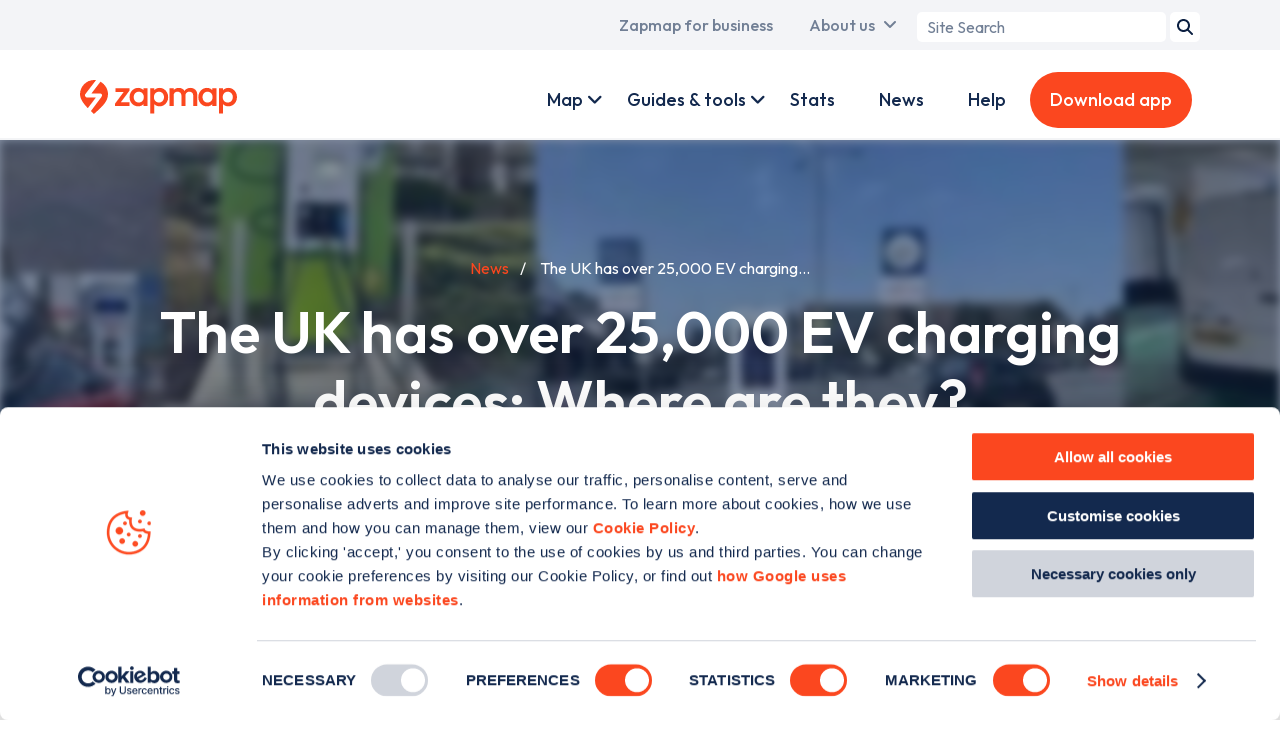

--- FILE ---
content_type: text/html; charset=UTF-8
request_url: https://www.zapmap.com/news/uk-over-25000-ev-charging-devices/
body_size: 16099
content:
<!DOCTYPE html>
<html lang="en" dir="ltr" prefix="og: https://ogp.me/ns#">
	<head>
    <!-- Google Tag Manager -->
    <script>(function(w,d,s,l,i){w[l]=w[l]||[];w[l].push({'gtm.start':
          new Date().getTime(),event:'gtm.js'});var f=d.getElementsByTagName(s)[0],
        j=d.createElement(s),dl=l!='dataLayer'?'&l='+l:'';j.async=true;j.src=
        'https://www.googletagmanager.com/gtm.js?id='+i+dl;f.parentNode.insertBefore(j,f);
      })(window,document,'script','dataLayer','GTM-TL98VHQ');</script>
    <!-- End Google Tag Manager -->
    <!-- Mailchimp -->
    <script id="mcjs">!function(c,h,i,m,p){m=c.createElement(h),p=c.getElementsByTagName(h)[0],m.async=1,m.src=i,p.parentNode.insertBefore(m,p)}(document,"script","https://chimpstatic.com/mcjs-connected/js/users/d3b9a4542648b6611be5e55ae/c05ccbb4337e364bf5c77dc30.js");</script>
    <!-- End Mailchimp -->
    <meta charset="utf-8" />
<script id="Cookiebot" src="https://consent.cookiebot.com/uc.js" data-cbid="768d998e-a3e1-4605-b2f9-6299e04a4a9a" type="text/javascript" async=""></script>
<meta name="description" content="There are now more than 25,000 electric vehicle (EV) charging devices across the UK according to the Zapmap database. It’s a significant milestone...." />
<link rel="canonical" href="https://www.zapmap.com/news/uk-over-25000-ev-charging-devices" />
<link rel="icon" href="/themes/custom/zap_map/assets/favicon/favicon.ico" />
<link rel="icon" sizes="16x16" href="/themes/custom/zap_map/assets/favicon/favicon-16x16.png" />
<link rel="icon" sizes="32x32" href="/themes/custom/zap_map/assets/favicon/favicon-32x32.png" />
<link rel="icon" sizes="192x192" href="/themes/custom/zap_map/assets/favicon/favicon-192x192.png" />
<link rel="apple-touch-icon" sizes="180x180" href="/themes/custom/zap_map/assets/favicon/apple-touch-icon.png" />
<meta property="og:site_name" content="Zapmap" />
<meta property="og:url" content="https://www.zapmap.com/news/uk-over-25000-ev-charging-devices" />
<meta property="og:title" content="The UK has over 25,000 EV charging devices: Where are they? - Zapmap" />
<meta property="og:description" content="There are now more than 25,000 electric vehicle (EV) charging devices across the UK according to the Zapmap database. It’s a significant milestone...." />
<meta property="og:image" content="https://www.zapmap.com/sites/default/files/styles/metatag_default/public/zap_map_templates/migration/UK-25000-EV-charging-devices-Where-are-they.jpg?itok=VPrWPCxi" />
<meta property="og:image:width" content="1200" />
<meta property="og:image:height" content="630" />
<meta property="og:image:alt" content="The UK has over 25,000 EV charging devices: Where are they?" />
<meta name="twitter:card" content="summary_large_image" />
<meta name="twitter:description" content="There are now more than 25,000 electric vehicle (EV) charging devices across the UK according to the Zapmap database. It’s a significant milestone...." />
<meta name="twitter:site" content="@zap_map" />
<meta name="twitter:title" content="The UK has over 25,000 EV charging devices: Where are they? - Zapmap" />
<meta name="twitter:creator" content="@zap_map" />
<meta name="twitter:image" content="https://www.zapmap.com/sites/default/files/styles/metatag_twitter/public/zap_map_templates/migration/UK-25000-EV-charging-devices-Where-are-they.jpg?itok=pQUBZntY" />
<meta name="twitter:image:alt" content="The UK has over 25,000 EV charging devices: Where are they?" />
<meta name="Generator" content="Drupal 10 (https://www.drupal.org)" />
<meta name="MobileOptimized" content="width" />
<meta name="HandheldFriendly" content="true" />
<meta name="viewport" content="width=device-width, initial-scale=1.0" />
<link rel="preconnect" href="https://fonts.googleapis.com" crossorigin />

                    <title>The UK has over 25,000 EV charging devices: Where are they? - Zapmap</title>
          	<link rel="stylesheet" media="all" href="/themes/contrib/stable/css/core/components/progress.module.css?t8ww3c" />
<link rel="stylesheet" media="all" href="/themes/contrib/stable/css/core/components/ajax-progress.module.css?t8ww3c" />
<link rel="stylesheet" media="all" href="/themes/contrib/stable/css/system/components/align.module.css?t8ww3c" />
<link rel="stylesheet" media="all" href="/themes/contrib/stable/css/system/components/clearfix.module.css?t8ww3c" />
<link rel="stylesheet" media="all" href="/themes/contrib/stable/css/system/components/hidden.module.css?t8ww3c" />
<link rel="stylesheet" media="all" href="/themes/contrib/stable/css/system/components/reset-appearance.module.css?t8ww3c" />
<link rel="stylesheet" media="all" href="/themes/custom/zap_map/css/base/base.css?t8ww3c" />
<link rel="stylesheet" media="all" href="/themes/custom/zap_map/css/layout/layout.css?t8ww3c" />
<link rel="stylesheet" media="all" href="/themes/custom/zap_map/css/component/component.css?t8ww3c" />
<link rel="stylesheet" media="all" href="/themes/custom/zap_map/css/state/state.css?t8ww3c" />
<link rel="stylesheet" media="all" href="/themes/custom/zap_map/css/theme/theme.css?t8ww3c" />

    	<script type="application/json" data-drupal-selector="drupal-settings-json">{"path":{"baseUrl":"\/","pathPrefix":"","currentPath":"node\/1530","currentPathIsAdmin":false,"isFront":false,"currentLanguage":"en"},"pluralDelimiter":"\u0003","suppressDeprecationErrors":true,"ajaxPageState":{"libraries":"eJxdzEEKAyEMRuELKR5J_olBhGiCybTMnL7ddBbdfjxe58V7UAWR7jZ0lS56QLLTHhae_PLgWQ44pxtWJ-xJ4pKx-sOmdlomXQGKP236XqJoP67fqQmCvUAk3bOivXiHl67ahTOafwC6kzz8","theme":"zap_map","theme_token":null},"ajaxTrustedUrl":{"form_action_p_pvdeGsVG5zNF_XLGPTvYSKCf43t8qZYSwcfZl2uzM":true},"field_group":{"html_element":{"mode":"default","context":"view","settings":{"classes":"title-block__details","show_empty_fields":false,"id":"","element":"dl","show_label":false,"label_element":"h3","label_element_classes":"","attributes":"","effect":"none","speed":"fast"}}},"zm_adverts":{"1680707191792-0":{"slot":"\/1039075\/web-newsdefault-side","selector":"div-gpt-ad-1680707191792-0","sizes":[[300,250],[300,600]],"sizeMapping":[[[320,400],[300,250]],[[320,700],[300,250]],[[480,200],[300,250]],[[768,200],[300,250]],[[992,200],[300,600]],[[1200,200],[300,600]],[[1400,200],[300,600]]]},"1680707481308-0":{"slot":"\/1039075\/web-newsdefault-top","selector":"div-gpt-ad-1680707481308-0","sizes":[[970,250],[320,50]],"sizeMapping":[[[320,400],[320,50]],[[320,700],[320,50]],[[480,200],[468,60]],[[768,200],[728,90]],[[992,200],[970,250]],[[1200,200],[970,250]],[[1400,200],[970,250]]]}},"user":{"uid":0,"permissionsHash":"3fecf50654ab4659ad3ca2c7825d9f5d278305827faa8a5839a6589aad64e504"}}</script>
<script src="/core/assets/vendor/once/once.min.js?v=1.0.1"></script>
<script src="/core/misc/drupalSettingsLoader.js?v=10.4.1"></script>
<script src="/core/misc/drupal.js?v=10.4.1"></script>
<script src="/core/misc/drupal.init.js?v=10.4.1"></script>
<script src="https://securepubads.g.doubleclick.net/tag/js/gpt.js"></script>
<script src="/modules/nameless/zm_adverts/js/google-ads.js?v=88755d690547f93e5bcd7d4bc18d88e68328a5f8-1768213487"></script>

	</head>
	<body class="page--news page--news--uk-over-25000-ev-charging-devices">
    <script type="application/ld+json">{"@context":"https:\/\/schema.org","@type":"Organization","name":"Zapmap","url":"https:\/\/www.zapmap.com","legalName":"ZAPMAP LIMITED","parentOrganization":{"@type":"Organization","name":"GOOD ENERGY GROUP PLC","url":"https:\/\/www.goodenergy.co.uk\/"},"description":"Zapmap enables drivers to locate and update EV charge points in UK & Ireland; with advice, help, and tools on charging points and electric vehicles.","logo":{"@type":"ImageObject","url":"https:\/\/www.zapmap.com\/themes\/custom\/zap_map\/assets\/logo.svg","width":628,"height":136},"email":"support@zap-map.com","telephone":"+441173326784","address":{"@type":"PostalAddress","streetAddress":"Unit 52, Runway East, 1 Victoria St","addressLocality":"Redcliffe","addressRegion":"Bristol","postalCode":"BS1 6AA","addressCountry":"GB"},"sameAs":["https:\/\/www.instagram.com\/zap.map","https:\/\/www.facebook.com\/Zap-Map-301390526692372","https:\/\/twitter.com\/zap_map","https:\/\/www.linkedin.com\/company\/zap-map"]}</script>
		<!-- Google Tag Manager (noscript) -->
		<noscript><iframe src="https://www.googletagmanager.com/ns.html?id=GTM-TL98VHQ"
		height="0" width="0" style="display:none;visibility:hidden"></iframe></noscript>
		<!-- End Google Tag Manager (noscript) -->
    	<a href="#main-content" class="visually-hidden focusable">
    	  Skip to main content
    	</a>
    	
    	  <div class="dialog-off-canvas-main-canvas" data-off-canvas-main-canvas>
    <div class="layout-container">
	<div id="top_menu" class="clearfix">
		  <div class="region region--primary-menu">
    <nav role="navigation" aria-labelledby="block-zap-map-main-menu-menu" id="block-zap-map-main-menu">
            
  <div class="visually-hidden" id="block-zap-map-main-menu-menu">Main navigation</div>
  

        
              <ul>
                          <li class="menu__item menu__item--home menu__item--zapmap-for-ev-drivers">
                <a href="/" class="ev-users active" title="A link to the home page" data-drupal-link-system-path="&lt;front&gt;">Zapmap for EV drivers</a>
              </li>
                      <li class="menu__item menu__item--for-business menu__item--zapmap-for-business">
                <a href="/for-business" class="business-users" title="A link to the business landing page" data-drupal-link-system-path="dynamic-pages/12">Zapmap for business</a>
              </li>
                      <li class="menu__item menu__item--our-story menu__item--about-us has__dropdown__menu" data-children="{
    &quot;menu_link_content:05aa6215-abbf-4466-8274-927d72ffbf94&quot;: {
        &quot;is_expanded&quot;: false,
        &quot;is_collapsed&quot;: false,
        &quot;in_active_trail&quot;: false,
        &quot;attributes&quot;: &quot;&quot;,
        &quot;title&quot;: &quot;Our story&quot;,
        &quot;url&quot;: {},
        &quot;below&quot;: [],
        &quot;original_link&quot;: {}
    },
    &quot;menu_link_content:12d84da3-5079-4c72-9bd0-09e930fed40f&quot;: {
        &quot;is_expanded&quot;: false,
        &quot;is_collapsed&quot;: false,
        &quot;in_active_trail&quot;: false,
        &quot;attributes&quot;: &quot;&quot;,
        &quot;title&quot;: &quot;Our team&quot;,
        &quot;url&quot;: {},
        &quot;below&quot;: [],
        &quot;original_link&quot;: {}
    },
    &quot;menu_link_content:61ec44a4-a029-4e51-9be8-3507ff147c53&quot;: {
        &quot;is_expanded&quot;: false,
        &quot;is_collapsed&quot;: false,
        &quot;in_active_trail&quot;: false,
        &quot;attributes&quot;: &quot;&quot;,
        &quot;title&quot;: &quot;Awards&quot;,
        &quot;url&quot;: {},
        &quot;below&quot;: [],
        &quot;original_link&quot;: {}
    },
    &quot;menu_link_content:913658e5-c4c2-4f6d-99b3-0ee4d75b9b7a&quot;: {
        &quot;is_expanded&quot;: false,
        &quot;is_collapsed&quot;: false,
        &quot;in_active_trail&quot;: false,
        &quot;attributes&quot;: &quot;&quot;,
        &quot;title&quot;: &quot;Careers&quot;,
        &quot;url&quot;: {},
        &quot;below&quot;: [],
        &quot;original_link&quot;: {}
    },
    &quot;menu_link_content:957f3cbd-2f81-45a8-a89c-f5410a60a415&quot;: {
        &quot;is_expanded&quot;: false,
        &quot;is_collapsed&quot;: false,
        &quot;in_active_trail&quot;: false,
        &quot;attributes&quot;: &quot;&quot;,
        &quot;title&quot;: &quot;Culture&quot;,
        &quot;url&quot;: {},
        &quot;below&quot;: [],
        &quot;original_link&quot;: {}
    },
    &quot;menu_link_content:4d845a3b-8722-4988-8e3e-e23b5d4175c1&quot;: {
        &quot;is_expanded&quot;: false,
        &quot;is_collapsed&quot;: false,
        &quot;in_active_trail&quot;: false,
        &quot;attributes&quot;: &quot;&quot;,
        &quot;title&quot;: &quot;In the news&quot;,
        &quot;url&quot;: {},
        &quot;below&quot;: [],
        &quot;original_link&quot;: {}
    },
    &quot;menu_link_content:fa3f9b01-c416-4ea1-8255-d3bba8f2de85&quot;: {
        &quot;is_expanded&quot;: false,
        &quot;is_collapsed&quot;: false,
        &quot;in_active_trail&quot;: false,
        &quot;attributes&quot;: &quot;&quot;,
        &quot;title&quot;: &quot;Media centre&quot;,
        &quot;url&quot;: {},
        &quot;below&quot;: [],
        &quot;original_link&quot;: {}
    }
}" data-title="About us">
                <a href="/our-story" data-drupal-link-system-path="node/2786">About us</a>
                                <ul>
                          <li>
                <a href="/our-story" data-drupal-link-system-path="node/2786">Our story</a>
              </li>
                      <li>
                <a href="/our-team" title="The Team" data-drupal-link-system-path="dynamic-pages/5">Our team</a>
              </li>
                      <li>
                <a href="/awards" title="Awards" data-drupal-link-system-path="node/2397">Awards</a>
              </li>
                      <li>
                <a href="/careers" title="Careers" data-drupal-link-system-path="node/2770">Careers</a>
              </li>
                      <li>
                <a href="/culture" title="Culture" data-drupal-link-system-path="node/2771">Culture</a>
              </li>
                      <li>
                <a href="/zapmap-news" title="Press" data-drupal-link-system-path="node/2613">In the news</a>
              </li>
                      <li>
                <a href="/media-centre" data-drupal-link-system-path="node/2605">Media centre</a>
              </li>
        </ul>
  
              </li>
        </ul>
  


  </nav>
<div id="block-zap-map-searchform-header">
  
    
      <div class="zm-search-form-block"><form class="zm-search-form" data-drupal-selector="zm-search-form" action="/news/uk-over-25000-ev-charging-devices/" method="post" id="zm-search-form" accept-charset="UTF-8">
  <div class="js-form-item form-item js-form-type-search form-item-term js-form-item-term form-no-label">
      <label for="edit-term" class="visually-hidden">Search term</label>
        <input placeholder="Site Search" data-drupal-selector="edit-term" type="search" id="edit-term" name="term" value="" size="20" maxlength="128" class="form-search" />

        </div>
<input data-drupal-selector="edit-submit" type="submit" id="edit-submit" name="op" value="Search" class="button js-form-submit form-submit" />
<input data-drupal-selector="form-o50ghfph3f3vjzuzorr45ozcfmqzgk45bpfc5yttrvs" type="hidden" name="form_build_id" value="form-O50Ghfph3f3vjZUZORR45OzcFMQZGk45Bpfc5Yttrvs" />
<input data-drupal-selector="edit-zm-search-form" type="hidden" name="form_id" value="zm_search_form" />

</form>
</div>

  </div>

  </div>

	</div>
  <div id="menu__container" class="clearfix">
	<div id="primary_menu">
	  <div id="brand">
	  	<a href="/" id="brand-image">
			<img class="brand-image" src="/themes/custom/zap_map/assets/logo.svg" alt="Zapmap logo" width="157" height="34" loading="eager">
		</a>
		<a href="/for-business" id="business-brand-image">
			<img class="business-brand-image" src="/themes/custom/zap_map/assets/logo-business.svg" alt="Zapmap for Business logo white" width="157" height="50" loading="eager">
		</a>
	  </div>
	</div>
	<div id="secondary_menu">
	    <div class="region region--secondary-menu">
    <nav role="navigation" aria-labelledby="block-zap-map-account-menu-menu" id="block-zap-map-account-menu">
            
  <div class="visually-hidden" id="block-zap-map-account-menu-menu">User account menu</div>
  

        
        <ul>
              <li class="menu__item menu__item--live menu__item--map has__dropdown__menu" data-children="{
    &quot;menu_link_content:e86bbf3a-f21c-48aa-9630-2efb1115929b&quot;: {
        &quot;is_expanded&quot;: false,
        &quot;is_collapsed&quot;: false,
        &quot;in_active_trail&quot;: false,
        &quot;attributes&quot;: &quot;&quot;,
        &quot;title&quot;: &quot;Mobile app&quot;,
        &quot;url&quot;: {},
        &quot;below&quot;: [],
        &quot;original_link&quot;: {}
    },
    &quot;menu_link_content:4b80922f-c34f-4813-9511-d9171e4c4ee9&quot;: {
        &quot;is_expanded&quot;: false,
        &quot;is_collapsed&quot;: false,
        &quot;in_active_trail&quot;: false,
        &quot;attributes&quot;: &quot;&quot;,
        &quot;title&quot;: &quot;Web map&quot;,
        &quot;url&quot;: {},
        &quot;below&quot;: [],
        &quot;original_link&quot;: {}
    },
    &quot;menu_link_content:ede60a8d-6548-43fa-b820-38367dd71d36&quot;: {
        &quot;is_expanded&quot;: false,
        &quot;is_collapsed&quot;: false,
        &quot;in_active_trail&quot;: false,
        &quot;attributes&quot;: &quot;&quot;,
        &quot;title&quot;: &quot;Search&quot;,
        &quot;url&quot;: {},
        &quot;below&quot;: [],
        &quot;original_link&quot;: {}
    },
    &quot;menu_link_content:7582bb59-691e-48d7-8880-4cb90382cdc6&quot;: {
        &quot;is_expanded&quot;: false,
        &quot;is_collapsed&quot;: false,
        &quot;in_active_trail&quot;: false,
        &quot;attributes&quot;: &quot;&quot;,
        &quot;title&quot;: &quot;Plan&quot;,
        &quot;url&quot;: {},
        &quot;below&quot;: [],
        &quot;original_link&quot;: {}
    },
    &quot;menu_link_content:6e87876e-b980-4037-8da6-840217b99f64&quot;: {
        &quot;is_expanded&quot;: false,
        &quot;is_collapsed&quot;: false,
        &quot;in_active_trail&quot;: false,
        &quot;attributes&quot;: &quot;&quot;,
        &quot;title&quot;: &quot;Pay&quot;,
        &quot;url&quot;: {},
        &quot;below&quot;: [],
        &quot;original_link&quot;: {}
    },
    &quot;menu_link_content:cecd6c11-a2b5-45b8-ade1-07698ebd894d&quot;: {
        &quot;is_expanded&quot;: false,
        &quot;is_collapsed&quot;: false,
        &quot;in_active_trail&quot;: false,
        &quot;attributes&quot;: &quot;&quot;,
        &quot;title&quot;: &quot;Connect&quot;,
        &quot;url&quot;: {},
        &quot;below&quot;: [],
        &quot;original_link&quot;: {}
    },
    &quot;menu_link_content:b8d3741d-aa38-4141-95ed-333660f16812&quot;: {
        &quot;is_expanded&quot;: false,
        &quot;is_collapsed&quot;: false,
        &quot;in_active_trail&quot;: false,
        &quot;attributes&quot;: &quot;&quot;,
        &quot;title&quot;: &quot;Drive&quot;,
        &quot;url&quot;: {},
        &quot;below&quot;: [],
        &quot;original_link&quot;: {}
    }
}" data-title="Map">
            <a href="/live" class="personal-link" title="A link to Zap Map Products" data-drupal-link-system-path="dynamic-pages/10">Map</a>
                          <ul>
              <li>
            <a href="/app" title="Description goes here" data-drupal-link-system-path="node/2766">Mobile app</a>
              </li>
              <li>
            <a href="/live" data-drupal-link-system-path="dynamic-pages/10">Web map</a>
              </li>
              <li>
            <a href="/app/search" data-drupal-link-system-path="node/2768">Search</a>
              </li>
              <li>
            <a href="/app/route-plan" class="personal-link" data-drupal-link-system-path="node/2767">Plan</a>
              </li>
              <li>
            <a href="/app/zap-pay" class="personal-link" data-drupal-link-system-path="node/2637">Pay</a>
              </li>
              <li>
            <a href="/app/community" class="personal-link" data-drupal-link-system-path="node/2764">Connect</a>
              </li>
              <li>
            <a href="/app/in-car" data-drupal-link-system-path="node/2763">Drive</a>
              </li>
        </ul>
  
              </li>
              <li class="menu__item menu__item--for-business-products menu__item--products has__dropdown__menu" data-children="{
    &quot;menu_link_content:d81d9b93-42fb-4b97-b4fd-9b8fa7ee9d95&quot;: {
        &quot;is_expanded&quot;: false,
        &quot;is_collapsed&quot;: false,
        &quot;in_active_trail&quot;: false,
        &quot;attributes&quot;: &quot;&quot;,
        &quot;title&quot;: &quot;Zapmap Insights&quot;,
        &quot;url&quot;: {},
        &quot;below&quot;: [],
        &quot;original_link&quot;: {}
    },
    &quot;menu_link_content:9e9df720-f25c-460d-bad3-b0241369ec10&quot;: {
        &quot;is_expanded&quot;: false,
        &quot;is_collapsed&quot;: false,
        &quot;in_active_trail&quot;: false,
        &quot;attributes&quot;: &quot;&quot;,
        &quot;title&quot;: &quot;EV value added services&quot;,
        &quot;url&quot;: {},
        &quot;below&quot;: [],
        &quot;original_link&quot;: {}
    },
    &quot;menu_link_content:a9b0ae85-c259-493e-9700-c8e5f73be2bd&quot;: {
        &quot;is_expanded&quot;: false,
        &quot;is_collapsed&quot;: false,
        &quot;in_active_trail&quot;: false,
        &quot;attributes&quot;: &quot;&quot;,
        &quot;title&quot;: &quot;Advertising and tools&quot;,
        &quot;url&quot;: {},
        &quot;below&quot;: [],
        &quot;original_link&quot;: {}
    },
    &quot;menu_link_content:69b30c13-11cb-405b-b724-7cad9664d3f9&quot;: {
        &quot;is_expanded&quot;: false,
        &quot;is_collapsed&quot;: false,
        &quot;in_active_trail&quot;: false,
        &quot;attributes&quot;: &quot;&quot;,
        &quot;title&quot;: &quot;Zapmap Spark&quot;,
        &quot;url&quot;: {},
        &quot;below&quot;: [],
        &quot;original_link&quot;: {}
    }
}" data-title="Products">
            <a href="/for-business/products" class="business-link" data-drupal-link-system-path="dynamic-pages/13">Products</a>
                          <ul>
              <li>
            <a href="/for-business/products/data-and-insights" data-drupal-link-system-path="templates/business-products/2">Zapmap Insights</a>
              </li>
              <li>
            <a href="/for-business/products/subscriptions" data-drupal-link-system-path="node/2751">EV value added services</a>
              </li>
              <li>
            <a href="/for-business/products/advertise-ev-drivers" data-drupal-link-system-path="node/2718">Advertising and tools</a>
              </li>
              <li>
            <a href="/for-business/products/zapmap-spark" title="Integrate with Zapmap&#039;s APIs" data-drupal-link-system-path="dynamic-pages/79">Zapmap Spark</a>
              </li>
        </ul>
  
              </li>
              <li class="menu__item menu__item--ev-guides menu__item--guides-tools has__dropdown__menu" data-children="{
    &quot;menu_link_content:9bb798f7-5c1e-46d5-8877-7ccd2f54b929&quot;: {
        &quot;is_expanded&quot;: false,
        &quot;is_collapsed&quot;: false,
        &quot;in_active_trail&quot;: false,
        &quot;attributes&quot;: &quot;&quot;,
        &quot;title&quot;: &quot;EV guides&quot;,
        &quot;url&quot;: {},
        &quot;below&quot;: [],
        &quot;original_link&quot;: {}
    },
    &quot;menu_link_content:d8ab81c4-98b3-4063-bd42-784a888187d0&quot;: {
        &quot;is_expanded&quot;: false,
        &quot;is_collapsed&quot;: false,
        &quot;in_active_trail&quot;: false,
        &quot;attributes&quot;: &quot;&quot;,
        &quot;title&quot;: &quot;EV tools&quot;,
        &quot;url&quot;: {},
        &quot;below&quot;: [],
        &quot;original_link&quot;: {}
    }
}" data-title="Guides &amp; tools">
            <a href="/ev-guides" data-drupal-link-system-path="dynamic-pages/7">Guides &amp; tools</a>
                          <ul>
              <li>
            <a href="/ev-guides" data-drupal-link-system-path="dynamic-pages/7">EV guides</a>
              </li>
              <li>
            <a href="/tools" data-drupal-link-system-path="dynamic-pages/11">EV tools</a>
              </li>
        </ul>
  
              </li>
              <li class="menu__item menu__item--for-business-work-with-us menu__item--work-with-us has__dropdown__menu" data-children="{
    &quot;menu_link_content:5960643b-8b4f-4b9b-b3f1-4e0f01c683a8&quot;: {
        &quot;is_expanded&quot;: false,
        &quot;is_collapsed&quot;: false,
        &quot;in_active_trail&quot;: false,
        &quot;attributes&quot;: &quot;&quot;,
        &quot;title&quot;: &quot;Charge point operators&quot;,
        &quot;url&quot;: {},
        &quot;below&quot;: [],
        &quot;original_link&quot;: {}
    },
    &quot;menu_link_content:f5e38b91-48b8-4e22-86a9-c5bd747b88df&quot;: {
        &quot;is_expanded&quot;: false,
        &quot;is_collapsed&quot;: false,
        &quot;in_active_trail&quot;: false,
        &quot;attributes&quot;: &quot;&quot;,
        &quot;title&quot;: &quot;Automotive OEMs&quot;,
        &quot;url&quot;: {},
        &quot;below&quot;: [],
        &quot;original_link&quot;: {}
    },
    &quot;menu_link_content:80a35efa-b06a-41e8-9398-1672275dea72&quot;: {
        &quot;is_expanded&quot;: false,
        &quot;is_collapsed&quot;: false,
        &quot;in_active_trail&quot;: false,
        &quot;attributes&quot;: &quot;&quot;,
        &quot;title&quot;: &quot;Fleets&quot;,
        &quot;url&quot;: {},
        &quot;below&quot;: [],
        &quot;original_link&quot;: {}
    },
    &quot;menu_link_content:fcdbb08c-dba7-4d47-be46-cc2c7e75fa8e&quot;: {
        &quot;is_expanded&quot;: false,
        &quot;is_collapsed&quot;: false,
        &quot;in_active_trail&quot;: false,
        &quot;attributes&quot;: &quot;&quot;,
        &quot;title&quot;: &quot;Dealerships&quot;,
        &quot;url&quot;: {},
        &quot;below&quot;: [],
        &quot;original_link&quot;: {}
    },
    &quot;menu_link_content:de9cc366-f119-4a9b-a7d3-1f8d2d605462&quot;: {
        &quot;is_expanded&quot;: false,
        &quot;is_collapsed&quot;: false,
        &quot;in_active_trail&quot;: false,
        &quot;attributes&quot;: &quot;&quot;,
        &quot;title&quot;: &quot;Government bodies&quot;,
        &quot;url&quot;: {},
        &quot;below&quot;: [],
        &quot;original_link&quot;: {}
    },
    &quot;menu_link_content:40cea966-1338-47a6-8dae-ae0e6c9f4aa3&quot;: {
        &quot;is_expanded&quot;: false,
        &quot;is_collapsed&quot;: false,
        &quot;in_active_trail&quot;: false,
        &quot;attributes&quot;: &quot;&quot;,
        &quot;title&quot;: &quot;E-Mobility &amp; others&quot;,
        &quot;url&quot;: {},
        &quot;below&quot;: [],
        &quot;original_link&quot;: {}
    }
}" data-title="Work with us">
            <a href="/for-business/work-with-us" class="business-link" data-drupal-link-system-path="dynamic-pages/14">Work with us</a>
                          <ul>
              <li>
            <a href="/for-business/work-with-us/charge-point-operators" data-drupal-link-system-path="templates/business-partnerships/2">Charge point operators</a>
              </li>
              <li>
            <a href="/for-business/work-with-us/automotive-oems" data-drupal-link-system-path="templates/business-partnerships/5">Automotive OEMs</a>
              </li>
              <li>
            <a href="/for-business/work-with-us/fleet" data-drupal-link-system-path="templates/business-partnerships/4">Fleets</a>
              </li>
              <li>
            <a href="/for-business/work-with-us/dealerships" data-drupal-link-system-path="templates/business-partnerships/3">Dealerships</a>
              </li>
              <li>
            <a href="/for-business/work-with-us/government" data-drupal-link-system-path="templates/business-partnerships/6">Government bodies</a>
              </li>
              <li>
            <a href="/for-business/work-with-us/e-mobility" data-drupal-link-system-path="templates/business-partnerships/7">E-Mobility &amp; others</a>
              </li>
        </ul>
  
              </li>
              <li class="menu__item menu__item--ev-guides menu__item--guides">
            <a href="/ev-guides" class="business-link" data-drupal-link-system-path="dynamic-pages/7">Guides</a>
              </li>
              <li class="menu__item menu__item--ev-stats menu__item--stats">
            <a href="/ev-stats" data-drupal-link-system-path="dynamic-pages/38">Stats</a>
              </li>
              <li class="menu__item menu__item--news">
            <a href="/news" data-drupal-link-system-path="dynamic-pages/28">News</a>
              </li>
              <li class="menu__item menu__item--faqs menu__item--help">
            <a href="/faqs" class="personal-link" data-drupal-link-system-path="dynamic-pages/3">Help</a>
              </li>
              <li class="menu__item menu__item--business-contact menu__item--contact-us">
            <a href="/business/contact" class="business-link button-link contact-popup-trigger">Contact us</a>
              </li>
              <li class="menu__item menu__item--download-app">
            <a href="/download-app" class="personal-link button-link download-app" title="Download the app" data-drupal-link-system-path="download-app">Download app</a>
              </li>
              <li class="menu__item menu__item--for-business menu__item--zapmap-for-business">
            <a href="/for-business" class="mobile__only__link personal-link test" data-drupal-link-system-path="dynamic-pages/12">Zapmap for business</a>
              </li>
              <li class="menu__item menu__item--home menu__item--zapmap-for-ev-drivers">
            <a href="/" class="mobile__only__link business-link" data-drupal-link-system-path="&lt;front&gt;">Zapmap for EV drivers</a>
              </li>
              <li class="menu__item menu__item--our-story menu__item--about-us has__dropdown__menu" data-children="{
    &quot;menu_link_content:3de11b6a-4789-4cd9-8a0a-0cfb5730faa4&quot;: {
        &quot;is_expanded&quot;: false,
        &quot;is_collapsed&quot;: false,
        &quot;in_active_trail&quot;: false,
        &quot;attributes&quot;: &quot;&quot;,
        &quot;title&quot;: &quot;Our story&quot;,
        &quot;url&quot;: {},
        &quot;below&quot;: [],
        &quot;original_link&quot;: {}
    },
    &quot;menu_link_content:3ed16c9e-1608-4b64-8025-a32a47773c3b&quot;: {
        &quot;is_expanded&quot;: false,
        &quot;is_collapsed&quot;: false,
        &quot;in_active_trail&quot;: false,
        &quot;attributes&quot;: &quot;&quot;,
        &quot;title&quot;: &quot;Our team&quot;,
        &quot;url&quot;: {},
        &quot;below&quot;: [],
        &quot;original_link&quot;: {}
    },
    &quot;menu_link_content:29eb1ea7-d906-4fcb-8ff4-1ac433887580&quot;: {
        &quot;is_expanded&quot;: false,
        &quot;is_collapsed&quot;: false,
        &quot;in_active_trail&quot;: false,
        &quot;attributes&quot;: &quot;&quot;,
        &quot;title&quot;: &quot;Awards&quot;,
        &quot;url&quot;: {},
        &quot;below&quot;: [],
        &quot;original_link&quot;: {}
    },
    &quot;menu_link_content:73117d57-3fe1-4d87-ba9b-ea55ddab2554&quot;: {
        &quot;is_expanded&quot;: false,
        &quot;is_collapsed&quot;: false,
        &quot;in_active_trail&quot;: false,
        &quot;attributes&quot;: &quot;&quot;,
        &quot;title&quot;: &quot;Careers&quot;,
        &quot;url&quot;: {},
        &quot;below&quot;: [],
        &quot;original_link&quot;: {}
    },
    &quot;menu_link_content:970cdff1-23c9-48a8-b667-ef43a038913b&quot;: {
        &quot;is_expanded&quot;: false,
        &quot;is_collapsed&quot;: false,
        &quot;in_active_trail&quot;: false,
        &quot;attributes&quot;: &quot;&quot;,
        &quot;title&quot;: &quot;Culture&quot;,
        &quot;url&quot;: {},
        &quot;below&quot;: [],
        &quot;original_link&quot;: {}
    },
    &quot;menu_link_content:642601d8-9dd2-474b-8494-c00f0e1d784d&quot;: {
        &quot;is_expanded&quot;: false,
        &quot;is_collapsed&quot;: false,
        &quot;in_active_trail&quot;: false,
        &quot;attributes&quot;: &quot;&quot;,
        &quot;title&quot;: &quot;In the news&quot;,
        &quot;url&quot;: {},
        &quot;below&quot;: [],
        &quot;original_link&quot;: {}
    },
    &quot;menu_link_content:73510373-0852-4c6f-a090-da76a5bbed37&quot;: {
        &quot;is_expanded&quot;: false,
        &quot;is_collapsed&quot;: false,
        &quot;in_active_trail&quot;: false,
        &quot;attributes&quot;: &quot;&quot;,
        &quot;title&quot;: &quot;Media centre&quot;,
        &quot;url&quot;: {},
        &quot;below&quot;: [],
        &quot;original_link&quot;: {}
    }
}" data-title="About us">
            <a href="/our-story" class="mobile__only__link" data-drupal-link-system-path="node/2786">About us</a>
                          <ul>
              <li>
            <a href="/our-story" data-drupal-link-system-path="node/2786">Our story</a>
              </li>
              <li>
            <a href="/our-team" title="The Team" data-drupal-link-system-path="dynamic-pages/5">Our team</a>
              </li>
              <li>
            <a href="/awards" data-drupal-link-system-path="node/2397">Awards</a>
              </li>
              <li>
            <a href="/careers" data-drupal-link-system-path="node/2770">Careers</a>
              </li>
              <li>
            <a href="/culture" data-drupal-link-system-path="node/2771">Culture</a>
              </li>
              <li>
            <a href="/zapmap-news" data-drupal-link-system-path="node/2613">In the news</a>
              </li>
              <li>
            <a href="/media-centre" data-drupal-link-system-path="node/2605">Media centre</a>
              </li>
        </ul>
  
              </li>
        </ul>
  


  </nav>

  </div>

	</div>
	<button id="navigation__toggle">
    <i class="fa fa-bars"></i>
    <span class="visually-hidden">Menu</span>
  </button>
  </div>
  <main role="main" id="zap_map_content">
	<a id="main-content" tabindex="-1"></a>  
    <div class="region region--highlighted">
    <div data-drupal-messages-fallback class="hidden"></div>

  </div>

  
	<div class="layout-content">
	    <div class="region region--content">
    <div id="block-zap-map-content">
  
    
      <article class="node node--article node--full">

  
  

  
      <div>
      <script type="application/ld+json">{"@context":"https:\/\/schema.org","@type":"NewsArticle","url":"https:\/\/www.zapmap.com\/news\/uk-over-25000-ev-charging-devices","headline":"The UK has over 25,000 EV charging devices: Where are they?","alternativeHeadline":"2021-09-09","image":{"@type":"ImageObject","url":"https:\/\/www.zapmap.com\/sites\/default\/files\/styles\/metatag_default\/public\/zap_map_templates\/migration\/UK-25000-EV-charging-devices-Where-are-they.jpg?itok=VPrWPCxi","width":1200,"height":630},"datePublished":"2021-09-09","dateModified":"2024-05-14","author":{"@type":"Person","name":"Zapmap"},"publisher":{"@type":"Organization","name":"Zapmap","logo":{"@type":"ImageObject","url":"https:\/\/www.zapmap.com\/themes\/custom\/zap_map\/assets\/logo.svg","width":157,"height":34}},"description":null}</script>
<header  class="title-block title-block--centered title-block--background-image title-block--slim">
    
            <div class="field--blur field field--background-image field--node field--entity-reference">    <picture>
                  <source srcset="/sites/default/files/styles/hero_slim_desktop/public/zap_map_templates/migration/UK-25000-EV-charging-devices-Where-are-they.jpg.webp?itok=4WEJ-J7z 1x, /sites/default/files/styles/hero_slim_desktop_2x/public/zap_map_templates/migration/UK-25000-EV-charging-devices-Where-are-they.jpg.webp?itok=UheLJbtE 2x" media="all and (min-width: 1025px)" type="image/webp" width="1920" height="500"/>
              <source srcset="/sites/default/files/styles/hero_slim_tablet/public/zap_map_templates/migration/UK-25000-EV-charging-devices-Where-are-they.jpg.webp?itok=LVXxdUnN 1x, /sites/default/files/styles/hero_slim_tablet_2x/public/zap_map_templates/migration/UK-25000-EV-charging-devices-Where-are-they.jpg.webp?itok=kY2uW5PF 2x" media="all and (min-width: 813px) and (max-width: 1024px)" type="image/webp" width="1024" height="500"/>
              <source srcset="/sites/default/files/styles/hero_slim_mobile_landscape_1x/public/zap_map_templates/migration/UK-25000-EV-charging-devices-Where-are-they.jpg.webp?itok=NIpCUKLJ 1x, /sites/default/files/styles/hero_slim_mobile_landscape_2x/public/zap_map_templates/migration/UK-25000-EV-charging-devices-Where-are-they.jpg.webp?itok=0fb5YzsX 2x" media="all and (min-width: 415px) and (max-width: 812px)" type="image/webp" width="812" height="500"/>
              <source srcset="/sites/default/files/styles/hero_slim_mobile_portrait_1x/public/zap_map_templates/migration/UK-25000-EV-charging-devices-Where-are-they.jpg.webp?itok=SSB30AA7 1x, /sites/default/files/styles/hero_slim_mobile_portrait_2x/public/zap_map_templates/migration/UK-25000-EV-charging-devices-Where-are-they.jpg.webp?itok=8bu0MzfW 2x" type="image/webp" width="414" height="500"/>
              <source srcset="/sites/default/files/styles/hero_slim_desktop/public/zap_map_templates/migration/UK-25000-EV-charging-devices-Where-are-they.jpg?itok=4WEJ-J7z 1x, /sites/default/files/styles/hero_slim_desktop_2x/public/zap_map_templates/migration/UK-25000-EV-charging-devices-Where-are-they.jpg?itok=UheLJbtE 2x" media="all and (min-width: 1025px)" type="image/jpeg" width="1920" height="500"/>
              <source srcset="/sites/default/files/styles/hero_slim_tablet/public/zap_map_templates/migration/UK-25000-EV-charging-devices-Where-are-they.jpg?itok=LVXxdUnN 1x, /sites/default/files/styles/hero_slim_tablet_2x/public/zap_map_templates/migration/UK-25000-EV-charging-devices-Where-are-they.jpg?itok=kY2uW5PF 2x" media="all and (min-width: 813px) and (max-width: 1024px)" type="image/jpeg" width="1024" height="500"/>
              <source srcset="/sites/default/files/styles/hero_slim_mobile_landscape_1x/public/zap_map_templates/migration/UK-25000-EV-charging-devices-Where-are-they.jpg?itok=NIpCUKLJ 1x, /sites/default/files/styles/hero_slim_mobile_landscape_2x/public/zap_map_templates/migration/UK-25000-EV-charging-devices-Where-are-they.jpg?itok=0fb5YzsX 2x" media="all and (min-width: 415px) and (max-width: 812px)" type="image/jpeg" width="812" height="500"/>
              <source srcset="/sites/default/files/styles/hero_slim_mobile_portrait_1x/public/zap_map_templates/migration/UK-25000-EV-charging-devices-Where-are-they.jpg?itok=SSB30AA7 1x, /sites/default/files/styles/hero_slim_mobile_portrait_2x/public/zap_map_templates/migration/UK-25000-EV-charging-devices-Where-are-they.jpg?itok=8bu0MzfW 2x" type="image/jpeg" width="414" height="500"/>
                  <img loading="eager" width="414" height="500" src="/sites/default/files/styles/hero_slim_mobile_portrait_1x/public/zap_map_templates/migration/UK-25000-EV-charging-devices-Where-are-they.jpg?itok=SSB30AA7" alt="The UK has over 25,000 EV charging devices: Where are they?" />

  </picture>

</div>
      
<div  class="title-block__overlay">
    
<div  class="title-block__content">
    
<div  class="title-block__text">
      <nav role="navigation" aria-labelledby="system-breadcrumb">
    <div id="system-breadcrumb" class="visually-hidden">Breadcrumb</div>
    <ol class="zap_map_breadcrumbs">
          <li>
                  <a href="/news">News</a>
              </li>
          <li>
                  The UK has over 25,000 EV charging...
              </li>
        </ol>
  </nav>
<script type="application/ld+json">{"@context":"https:\/\/schema.org","@type":"BreadcrumbList","itemListElement":[{"@type":"ListItem","position":1,"name":"Home","item":"https:\/\/www.zapmap.com\/"},{"@type":"ListItem","position":2,"name":"News","item":"https:\/\/www.zapmap.com\/news"},{"@type":"ListItem","position":3,"name":"The UK has over 25,000 EV charging devices: Where are they?","item":"https:\/\/www.zapmap.com\/news\/uk-over-25000-ev-charging-devices"}]}</script>

  <h1 class="field field--hero-title field--node field--string title-block__title page__title">The UK has over 25,000 EV charging devices: Where are they?</h1>

<dl  class="title-block__details">
    <dt class="field__label">By</dt><dd class="field__value">Zapmap</dd>
      <dt class="field__label">Published</dt>
    <dd class="field__value"><time datetime="2021-09-09T12:00:00Z">09/09/2021</time>
</dd>
  
  </dl>
  </div>
  </div>
  </div>
  </header>  <div class="advert__start__placeholder" data-unit_id="1680707481308-0" data-slot_name="/1039075/web-newsdefault-top">
    <div class="content js-advert-static" id="top-advert-content">
      <span class="advert-label">Advertisement</span>
      <div id='div-gpt-ad-1680707481308-0' style='min-width: 320px; min-height: 50px;'></div>
    </div>
  </div>

<section  class="article__main with__adverts clearfix container">
    
<div  id="content" class="article__content content">
      <div  class="field field--body field--node field--text-with-summary html__body ck-content ck-content--frontend"><div class="content-column"><div class="entry-content entry-content-post"><p>There are now more than 25,000 electric vehicle (EV) charging devices across the UK according to the Zapmap database. It’s a significant milestone. What’s more, you can find these devices across more than 16,000 charging locations, and between them they have over 45,000 connectors.</p><p>While 25,000 devices is a simple number to take in, the UK’s EV charging infrastructure is actually quite complex. First and foremost, our charging infrastructure is continually changing – and new charging locations, devices and connectors are appearing on a daily basis.</p><p>Moreover, the capacity of charging devices across the UK varies greatly, from slow and fast devices through to rapid and ultra-rapid. The purpose – and location – of each charging device is therefore of great importance. As such, it’s best to talk about devices in terms of en route, destination and base charging (this latter term encompassing on-street and community charging devices installed as a replacement for home charging). The three categories map broadly, if not directly, to the charger power.</p><img alt="uk 25000 ev charging devices" src="/sites/default/files/inline-images/uk-25000-ev-charging-devices-417f3914.png"><p><em>Ultra-rapid DC chargers provide power at 100 kW or more.</em></p><p>With charging devices surpassing the 25,000 mark, below are a few examples of these types of devices. We also ask what might seem a simple question – where are all the EV chargers?</p><h2>En route charging</h2><p>En route charging is about getting your car charged up as quickly as possible, and for this the charge point needs to be either rapid or ultra-rapid. Most people think of this as the replacement for traditional fuel stations, and many are indeed located at motorway services or fuel forecourts. However, they are being installed at other types of locations too. Some well-known brands in this area include Starbucks, <a href="/first-instavolt-rapid-charger-goes-live-at-mcdonalds/">McDonalds</a>, Marston’s pubs and Holiday Inns.</p><p>So far, 2021 has seen EV charging devices springing up across the country, not to mention plenty of announcements about upcoming installations. It’s fair to say, however, that some of these announcements get a lot more attention than others. As a general rule, we tend to be a lot more interested in news about high-power installations than those of the slower type.&nbsp;</p><p>Such announcements are prime examples of ‘en route’ charging – rapid and ultra-rapid devices capable of delivering a useful amount of charge in more or less half an hour mid-journey. Motor Fuel Group, for instance, announced in March that it will invest around <a href="/mfg-plans-400-million-investment-in-ultra-rapid-chargers/">£400 million</a> in 3,000 ultra-Rapid 150kW and 350kW devices across its <a href="/charge-points/public-charging-point-networks/mfg-network/">MFG EV Power</a> network. 62 are up and running already.</p><p>In July, GRIDSERVE also revealed hotly anticipated plans to transform EV charging infrastructure in the UK, and officially launched the <a href="/charge-points/public-charging-point-networks/gridserve-electric-highway-network-guide/">GRIDSERVE Electric Highway</a>. Once complete, this will entail a UK-wide network of more than 50 ‘Electric Hubs’ with 6-12 x 350kW chargers in each, plus almost 300 rapid chargers installed across 85% of the UK’s motorway service stations.</p><h2>Where are all the rapid and ultra-rapid charging points?</h2><img alt="uk 25000 ev charging devices" src="/sites/default/files/inline-images/uk-25000-ev-charging-devices-c43d600.png"><p>As you can see in the chart above, car parks – both public car parks and retail car parks – account for almost 25% of high-powered charging options.</p><p>It should come as no surprise that en route charging locations such as motorway services, with 536, and fuel forecourts, with 535, come in second and third place respectively. <a href="/supermarket-ev-charge-point-numbers-double-in-two-years/">Supermarkets</a>, restaurants and accommodation also account for a significant proportion of rapid devices, while on-street rapid chargers are being deployed in cities to support taxis and regular chargers as well.</p><h2>Destination charging</h2><p>Although ‘en route’ announcements from GRIDSERVE (not to mention <a href="/charge-points/public-charging-point-networks/instavolt-network//">InstaVolt</a>) get plenty of airtime, news from other charging providers can of course get EV drivers excited too. This is especially true if the new installations have anything to do with shopping, Franklin Energy’s upcoming EV charging hub at <a href="/franklin-energy-to-install-ev-charging-hub-in-brent-cross/">Brent Cross Shopping Centre</a>, for example.</p><p>Of course, as you’ll see in the chart below, this type of charging isn’t only to do with retail. When EV drivers are out and about, many look to top up their vehicles at their destination – or indeed anywhere they are parking for a few hours. These are typically, but not exclusively, ‘fast’ charge points that will charge an EV efficiently over a few hours rather than high-powered chargers.</p><p>Residential streets, <a href="/hotels-with-electric-car-charging-points-what-where-who/">hotels</a> and supermarkets are all locations where you’d expect to find a fast charger capable of charging your car to 80% in a couple of hours.</p><h2>Where are the UK’s fast EV chargers?</h2><img alt="uk 25000 ev charging devices" src="/sites/default/files/inline-images/uk-25000-ev-charging-devices-22b5fe86.png"><p>As with rapid and ultra rapid chargers, car parks – both public and retail – account for just over&nbsp; 25% of fast charging devices. On-street and accommodation follow with 2,257 and 2,084 respectively.&nbsp;</p><h2>Base charging</h2><p>As many EV drivers will tell you, one of the best ways to charge your car is overnight, on your home charger. However, this simply isn’t an option for many people living in flats, high-rises or rented accommodation.</p><p>As you’ll see reflected in the chart below, this is where ‘base’ charging comes in. Essentially, this encompasses on-street and community provision acting as a replacement for home charging – think <a href="/charge-points/public-charging-point-networks/char-gy-network/">char.gy</a> and <a href="/charge-points/public-charging-point-networks/chargemystreet-network/">ChargeMyStreet</a>, for instance.</p><p>One laudable project worth mentioning here is in <a href="/lambeth-charging-project-addresses-ev-inequality/">Lambeth</a>, where Connected Kerb has installed 22 on-street EV chargers across 11 council estates in the borough to provide easy access to public charging for those without off-street parking.&nbsp;</p><h2>Where are the slow charging devices in the UK?</h2><img alt="uk 25000 ev charging devices" src="/sites/default/files/inline-images/uk-25000-ev-charging-devices-6f73f269.png"><p>While fast and rapid devices show a relatively even spread across the various location types, it’s a different picture altogether with slow charging devices.</p><p>Slow devices predominate in ‘base’ charging, with on-street provision seeing by far the most slow devices – 5,969 in total. The majority of these belong to <a href="/charge-points/public-charging-point-networks/ubitricity-network/">ubitricity</a>, whose 3,680+ lamppost chargers you’ll mostly find in London.</p><p>At the other end of the scale, you’ll probably be pleased to hear that there are no slow devices at motorway services, and only four at fuel forecourts!</p><h4>EV charging devices on Zapmap</h4><p>It’s worth mentioning that this data does not include the increasing number of domestic charge points that are being shared by EV drivers –&nbsp; one example of this is the <a href="/charge-points/public-charging-point-networks/zap-home-network/">Zap-Home network</a> on Zapmap.</p><p>Wherever you look, the rate of change has certainly picked up over the past ten years. See our <a href="/statistics/">Statistics</a> page for a visual representation of this. 2021 has been no different. It’s certainly been a busy year so far for the EV industry – and things only look to pick up further.</p><br><br><div class="xi_btn medium right upper button-orange-arrow"><a href="/live/">Find charging devices on Zapmap</a></div><br><br><br><br> <br><br></div></div></div>

  </div>
<aside  class="sidebar__adverts">
    
  <div class="advert__start__placeholder" data-unit_id="1680707191792-0" data-slot_name="/1039075/web-newsdefault-side">
    <span class="advert-label">Advertisement</span>
    <div id='div-gpt-ad-1680707191792-0' style='min-width: 300px; min-height: 250px;'></div>
  </div>

  </aside>
  </section>
  <div class="field field--related-articles field--node field--string container">
    <h2 class="field__label">Related articles</h2>
    <div class="field__items">
              <article class="node node--article node--teaser">

  
  

  
      <a class="node--teaser__link" href="/news/ionity-village-hotels">
      <script type="application/ld+json">{"@context":"https:\/\/schema.org","@type":"NewsArticle","url":"https:\/\/www.zapmap.com\/news\/ionity-village-hotels","headline":"IONITY partners with Village Hotels","alternativeHeadline":"2023-09-14","image":{"@type":"ImageObject","url":"https:\/\/www.zapmap.com\/sites\/default\/files\/styles\/metatag_default\/public\/media\/image\/2023-09\/IONITY_Village_Hotels.jpg?itok=_ezedYID","width":1200,"height":630},"datePublished":"2023-09-14","dateModified":"2024-05-14","author":{"@type":"Person","name":"Olly Goodall"},"publisher":{"@type":"Organization","name":"Zapmap","logo":{"@type":"ImageObject","url":"https:\/\/www.zapmap.com\/themes\/custom\/zap_map\/assets\/logo.svg","width":157,"height":34}},"description":""}</script>  <div class="field field--teaser-image field--node field--entity-reference node--teaser__image">    <picture>
                  <source srcset="/sites/default/files/styles/teaser_card_desktop/public/media/image/2023-09/IONITY_Village_Hotels.jpg.webp?itok=L8L0baSx 1x, /sites/default/files/styles/teaser_card_desktop_2x/public/media/image/2023-09/IONITY_Village_Hotels.jpg.webp?itok=0A87GV0q 2x" media="all and (min-width: 1025px)" type="image/webp" width="438" height="220"/>
              <source srcset="/sites/default/files/styles/teaser_card_tablet/public/media/image/2023-09/IONITY_Village_Hotels.jpg.webp?itok=QHSrrMgG 1x, /sites/default/files/styles/teaser_card_tablet_2x/public/media/image/2023-09/IONITY_Village_Hotels.jpg.webp?itok=AfhW8gaB 2x" media="all and (min-width: 813px) and (max-width: 1024px)" type="image/webp" width="462" height="220"/>
              <source srcset="/sites/default/files/styles/teaser_card_mobile_landscape_1x/public/media/image/2023-09/IONITY_Village_Hotels.jpg.webp?itok=1JFvKEhx 1x, /sites/default/files/styles/teaser_card_mobile_landscape_2x/public/media/image/2023-09/IONITY_Village_Hotels.jpg.webp?itok=cVtbHWuN 2x" media="all and (min-width: 415px) and (max-width: 812px)" type="image/webp" width="346" height="220"/>
              <source srcset="/sites/default/files/styles/teaser_card_mobile_portrait_1x/public/media/image/2023-09/IONITY_Village_Hotels.jpg.webp?itok=I9UupUkV 1x, /sites/default/files/styles/teaser_card_mobile_portrait_2x/public/media/image/2023-09/IONITY_Village_Hotels.jpg.webp?itok=pHTmScXC 2x" type="image/webp" width="374" height="220"/>
              <source srcset="/sites/default/files/styles/teaser_card_desktop/public/media/image/2023-09/IONITY_Village_Hotels.jpg?itok=L8L0baSx 1x, /sites/default/files/styles/teaser_card_desktop_2x/public/media/image/2023-09/IONITY_Village_Hotels.jpg?itok=0A87GV0q 2x" media="all and (min-width: 1025px)" type="image/jpeg" width="438" height="220"/>
              <source srcset="/sites/default/files/styles/teaser_card_tablet/public/media/image/2023-09/IONITY_Village_Hotels.jpg?itok=QHSrrMgG 1x, /sites/default/files/styles/teaser_card_tablet_2x/public/media/image/2023-09/IONITY_Village_Hotels.jpg?itok=AfhW8gaB 2x" media="all and (min-width: 813px) and (max-width: 1024px)" type="image/jpeg" width="462" height="220"/>
              <source srcset="/sites/default/files/styles/teaser_card_mobile_landscape_1x/public/media/image/2023-09/IONITY_Village_Hotels.jpg?itok=1JFvKEhx 1x, /sites/default/files/styles/teaser_card_mobile_landscape_2x/public/media/image/2023-09/IONITY_Village_Hotels.jpg?itok=cVtbHWuN 2x" media="all and (min-width: 415px) and (max-width: 812px)" type="image/jpeg" width="346" height="220"/>
              <source srcset="/sites/default/files/styles/teaser_card_mobile_portrait_1x/public/media/image/2023-09/IONITY_Village_Hotels.jpg?itok=I9UupUkV 1x, /sites/default/files/styles/teaser_card_mobile_portrait_2x/public/media/image/2023-09/IONITY_Village_Hotels.jpg?itok=pHTmScXC 2x" type="image/jpeg" width="374" height="220"/>
                  <img loading="lazy" width="374" height="220" src="/sites/default/files/styles/teaser_card_mobile_portrait_1x/public/media/image/2023-09/IONITY_Village_Hotels.jpg?itok=I9UupUkV" alt="Ionity partners with Village Hotels" />

  </picture>

</div>

<div  class="node--teaser__content">
    
<dl  class="node--teaser__tags">
    
      <dt class="field__label">Published</dt>
    <dd class="field__value"><time datetime="2023-09-14T12:00:00Z">14/09/2023</time>
</dd>
  
  </dl><div class="node--teaser__title-link h-5">IONITY partners with Village Hotels to open 380 ultra-rapid charge points in the UK</div>
<div class="node--teaser__learn-more">Learn more</div>

  </div>
    </a>
  </article>

              <article class="node node--article node--teaser">

  
  

  
      <a class="node--teaser__link" href="/news/second-hand-ev-sales-soar">
      <script type="application/ld+json">{"@context":"https:\/\/schema.org","@type":"NewsArticle","url":"https:\/\/www.zapmap.com\/news\/second-hand-ev-sales-soar","headline":"Second hand EV sales soar","alternativeHeadline":"2023-08-10","image":{"@type":"ImageObject","url":"https:\/\/www.zapmap.com\/sites\/default\/files\/styles\/metatag_default\/public\/zap_map_templates\/template_guide\/shutterstock_1968310891%20%281%29.jpg?itok=ln5lzeNq","width":1200,"height":630},"datePublished":"2023-08-10","dateModified":"2024-05-14","author":{"@type":"Person","name":"Zapmap"},"publisher":{"@type":"Organization","name":"Zapmap","logo":{"@type":"ImageObject","url":"https:\/\/www.zapmap.com\/themes\/custom\/zap_map\/assets\/logo.svg","width":157,"height":34}},"description":"Data released from the Society for Motor Manufacturers and Traders (SMMT) shows that there has been a huge surge in sales of used electric vehicles (EVs)."}</script>  <div class="field field--teaser-image field--node field--entity-reference node--teaser__image">    <picture>
                  <source srcset="/sites/default/files/styles/teaser_card_desktop/public/zap_map_templates/template_guide/shutterstock_1968310891%20%281%29.jpg.webp?itok=FStKDvEA 1x, /sites/default/files/styles/teaser_card_desktop_2x/public/zap_map_templates/template_guide/shutterstock_1968310891%20%281%29.jpg.webp?itok=RS1KBcva 2x" media="all and (min-width: 1025px)" type="image/webp" width="438" height="220"/>
              <source srcset="/sites/default/files/styles/teaser_card_tablet/public/zap_map_templates/template_guide/shutterstock_1968310891%20%281%29.jpg.webp?itok=GM9e9EEq 1x, /sites/default/files/styles/teaser_card_tablet_2x/public/zap_map_templates/template_guide/shutterstock_1968310891%20%281%29.jpg.webp?itok=3ffBBaCq 2x" media="all and (min-width: 813px) and (max-width: 1024px)" type="image/webp" width="462" height="220"/>
              <source srcset="/sites/default/files/styles/teaser_card_mobile_landscape_1x/public/zap_map_templates/template_guide/shutterstock_1968310891%20%281%29.jpg.webp?itok=kdU2XZY8 1x, /sites/default/files/styles/teaser_card_mobile_landscape_2x/public/zap_map_templates/template_guide/shutterstock_1968310891%20%281%29.jpg.webp?itok=uRjJ86WO 2x" media="all and (min-width: 415px) and (max-width: 812px)" type="image/webp" width="346" height="220"/>
              <source srcset="/sites/default/files/styles/teaser_card_mobile_portrait_1x/public/zap_map_templates/template_guide/shutterstock_1968310891%20%281%29.jpg.webp?itok=fALlPVoB 1x, /sites/default/files/styles/teaser_card_mobile_portrait_2x/public/zap_map_templates/template_guide/shutterstock_1968310891%20%281%29.jpg.webp?itok=_PNi5uG2 2x" type="image/webp" width="374" height="220"/>
              <source srcset="/sites/default/files/styles/teaser_card_desktop/public/zap_map_templates/template_guide/shutterstock_1968310891%20%281%29.jpg?itok=FStKDvEA 1x, /sites/default/files/styles/teaser_card_desktop_2x/public/zap_map_templates/template_guide/shutterstock_1968310891%20%281%29.jpg?itok=RS1KBcva 2x" media="all and (min-width: 1025px)" type="image/jpeg" width="438" height="220"/>
              <source srcset="/sites/default/files/styles/teaser_card_tablet/public/zap_map_templates/template_guide/shutterstock_1968310891%20%281%29.jpg?itok=GM9e9EEq 1x, /sites/default/files/styles/teaser_card_tablet_2x/public/zap_map_templates/template_guide/shutterstock_1968310891%20%281%29.jpg?itok=3ffBBaCq 2x" media="all and (min-width: 813px) and (max-width: 1024px)" type="image/jpeg" width="462" height="220"/>
              <source srcset="/sites/default/files/styles/teaser_card_mobile_landscape_1x/public/zap_map_templates/template_guide/shutterstock_1968310891%20%281%29.jpg?itok=kdU2XZY8 1x, /sites/default/files/styles/teaser_card_mobile_landscape_2x/public/zap_map_templates/template_guide/shutterstock_1968310891%20%281%29.jpg?itok=uRjJ86WO 2x" media="all and (min-width: 415px) and (max-width: 812px)" type="image/jpeg" width="346" height="220"/>
              <source srcset="/sites/default/files/styles/teaser_card_mobile_portrait_1x/public/zap_map_templates/template_guide/shutterstock_1968310891%20%281%29.jpg?itok=fALlPVoB 1x, /sites/default/files/styles/teaser_card_mobile_portrait_2x/public/zap_map_templates/template_guide/shutterstock_1968310891%20%281%29.jpg?itok=_PNi5uG2 2x" type="image/jpeg" width="374" height="220"/>
                  <img loading="lazy" width="374" height="220" src="/sites/default/files/styles/teaser_card_mobile_portrait_1x/public/zap_map_templates/template_guide/shutterstock_1968310891%20%281%29.jpg?itok=fALlPVoB" alt="Man holds charging cable in front of EV bonnet" />

  </picture>

</div>

<div  class="node--teaser__content">
    
<dl  class="node--teaser__tags">
    
      <dt class="field__label">Published</dt>
    <dd class="field__value"><time datetime="2023-08-10T12:00:00Z">10/08/2023</time>
</dd>
  
  </dl><div class="node--teaser__title-link h-5">Second hand EV sales soar</div>
<div class="node--teaser__learn-more">Learn more</div>

  </div>
    </a>
  </article>

              <article class="node node--article node--teaser">

  
  

  
      <a class="node--teaser__link" href="/news/scrappage-grants-ulez-scheme">
      <script type="application/ld+json">{"@context":"https:\/\/schema.org","@type":"NewsArticle","url":"https:\/\/www.zapmap.com\/news\/scrappage-grants-ulez-scheme","headline":"Scrappage grants available to every Londoner with a non-compliant car or motorcycle","alternativeHeadline":"2023-08-09","image":{"@type":"ImageObject","url":"https:\/\/www.zapmap.com\/sites\/default\/files\/styles\/metatag_default\/public\/zap_map_templates\/template_guide\/scrappage%20image-1.jpg?itok=SpMDExCA","width":1200,"height":630},"datePublished":"2023-08-09","dateModified":"2024-05-14","author":{"@type":"Person","name":"Zapmap"},"publisher":{"@type":"Organization","name":"Zapmap","logo":{"@type":"ImageObject","url":"https:\/\/www.zapmap.com\/themes\/custom\/zap_map\/assets\/logo.svg","width":157,"height":34}},"description":"The Mayor of London, Sadiq Khan, has announced an expansion of the ULEZ scheme that aims to remove the most polluting vehicles from London\u2019s roads."}</script>  <div class="field field--teaser-image field--node field--entity-reference node--teaser__image">    <picture>
                  <source srcset="/sites/default/files/styles/teaser_card_desktop/public/zap_map_templates/template_guide/scrappage%20image-1.jpg.webp?itok=2lmPsdwY 1x, /sites/default/files/styles/teaser_card_desktop_2x/public/zap_map_templates/template_guide/scrappage%20image-1.jpg.webp?itok=Jln0QSrm 2x" media="all and (min-width: 1025px)" type="image/webp" width="438" height="220"/>
              <source srcset="/sites/default/files/styles/teaser_card_tablet/public/zap_map_templates/template_guide/scrappage%20image-1.jpg.webp?itok=olq0w7Z8 1x, /sites/default/files/styles/teaser_card_tablet_2x/public/zap_map_templates/template_guide/scrappage%20image-1.jpg.webp?itok=JW9ky43H 2x" media="all and (min-width: 813px) and (max-width: 1024px)" type="image/webp" width="462" height="220"/>
              <source srcset="/sites/default/files/styles/teaser_card_mobile_landscape_1x/public/zap_map_templates/template_guide/scrappage%20image-1.jpg.webp?itok=eGKXr74y 1x, /sites/default/files/styles/teaser_card_mobile_landscape_2x/public/zap_map_templates/template_guide/scrappage%20image-1.jpg.webp?itok=XXT7rhEa 2x" media="all and (min-width: 415px) and (max-width: 812px)" type="image/webp" width="346" height="220"/>
              <source srcset="/sites/default/files/styles/teaser_card_mobile_portrait_1x/public/zap_map_templates/template_guide/scrappage%20image-1.jpg.webp?itok=kETKM5qL 1x, /sites/default/files/styles/teaser_card_mobile_portrait_2x/public/zap_map_templates/template_guide/scrappage%20image-1.jpg.webp?itok=KjI1h5yH 2x" type="image/webp" width="374" height="220"/>
              <source srcset="/sites/default/files/styles/teaser_card_desktop/public/zap_map_templates/template_guide/scrappage%20image-1.jpg?itok=2lmPsdwY 1x, /sites/default/files/styles/teaser_card_desktop_2x/public/zap_map_templates/template_guide/scrappage%20image-1.jpg?itok=Jln0QSrm 2x" media="all and (min-width: 1025px)" type="image/jpeg" width="438" height="220"/>
              <source srcset="/sites/default/files/styles/teaser_card_tablet/public/zap_map_templates/template_guide/scrappage%20image-1.jpg?itok=olq0w7Z8 1x, /sites/default/files/styles/teaser_card_tablet_2x/public/zap_map_templates/template_guide/scrappage%20image-1.jpg?itok=JW9ky43H 2x" media="all and (min-width: 813px) and (max-width: 1024px)" type="image/jpeg" width="462" height="220"/>
              <source srcset="/sites/default/files/styles/teaser_card_mobile_landscape_1x/public/zap_map_templates/template_guide/scrappage%20image-1.jpg?itok=eGKXr74y 1x, /sites/default/files/styles/teaser_card_mobile_landscape_2x/public/zap_map_templates/template_guide/scrappage%20image-1.jpg?itok=XXT7rhEa 2x" media="all and (min-width: 415px) and (max-width: 812px)" type="image/jpeg" width="346" height="220"/>
              <source srcset="/sites/default/files/styles/teaser_card_mobile_portrait_1x/public/zap_map_templates/template_guide/scrappage%20image-1.jpg?itok=kETKM5qL 1x, /sites/default/files/styles/teaser_card_mobile_portrait_2x/public/zap_map_templates/template_guide/scrappage%20image-1.jpg?itok=KjI1h5yH 2x" type="image/jpeg" width="374" height="220"/>
                  <img loading="lazy" width="374" height="220" src="/sites/default/files/styles/teaser_card_mobile_portrait_1x/public/zap_map_templates/template_guide/scrappage%20image-1.jpg?itok=kETKM5qL" alt="Scrapped cars piled on top of each other in scrap yard" />

  </picture>

</div>

<div  class="node--teaser__content">
    
<dl  class="node--teaser__tags">
    
      <dt class="field__label">Published</dt>
    <dd class="field__value"><time datetime="2023-08-09T12:00:00Z">09/08/2023</time>
</dd>
  
  </dl><div class="node--teaser__title-link h-5">Scrappage grants now available to every Londoner with a non-compliant car or motorcycle</div>
<div class="node--teaser__learn-more">Learn more</div>

  </div>
    </a>
  </article>

          </div>
  </div>

    </div>
  </article>

  </div>

  </div>

	</div>
  </main>
      <section class="layout-pre-footer">
        <div class="region region--pre-footer">
    <div class="secondary-cta" role="banner" id="block-zap-map-newsctasecondary">
  
    
  <div class="secondary-cta__content">
    <div class="cta__pattern secondary-cta__pattern secondary-cta__pattern--left">
    <svg xmlns="http://www.w3.org/2000/svg" width="257" height="368" fill="currentColor" viewBox="0 0 257 368"><path d="M213.035 222.67H182.31a7.723 7.723 0 0 1-6.827-4.119c-1.252-2.56-1.024-5.566.683-7.792l37.552-49.091a52.635 52.635 0 0 0-8.421-.668C177.531 160.889 155 182.93 155 210.091c0 1.892.114 3.785.341 5.677 1.025 6.456 5.804 23.599 27.88 45.974z"/><path d="m228.849 166.678-31.293 41.076h30.724a7.724 7.724 0 0 1 6.828 4.118c1.251 2.561 1.024 5.566-.683 7.792l-39.942 52.43c3.3 2.895 6.942 5.9 10.925 8.906 41.193-31.614 48.476-56.994 49.841-65.232.228-1.892.342-3.784.342-5.677 0-18.812-10.811-35.176-26.742-43.413zM87.69 305.113H67.207a5.148 5.148 0 0 1-4.552-2.746c-.834-1.706-.683-3.71.455-5.194l25.035-32.727a35.052 35.052 0 0 0-5.614-.446C64.021 263.926 49 278.62 49 296.727c0 1.262.076 2.524.228 3.785.682 4.304 3.869 15.733 18.586 30.649z"/><path d="M98.232 267.785 77.37 295.169h20.482a5.148 5.148 0 0 1 4.552 2.746c.835 1.707.683 3.71-.455 5.195l-26.628 34.953A128.15 128.15 0 0 0 82.604 344c27.462-21.076 32.318-37.996 33.228-43.488.152-1.261.227-2.523.227-3.785 0-12.541-7.206-23.45-17.827-28.942zM48.38 82.226H7.414c-3.793 0-7.283-2.078-9.103-5.491-1.67-3.414-1.366-7.421.91-10.39L49.29.891a70.137 70.137 0 0 0-11.228-.89C1.041-.148-29 29.24-29 65.455c0 2.523.152 5.046.455 7.57 1.366 8.608 7.738 31.465 37.173 61.297z"/><path d="M69.466 7.57 27.74 62.338h40.966c3.793 0 7.283 2.078 9.103 5.492 1.67 3.413 1.366 7.42-.91 10.39l-53.256 69.906c4.4 3.859 9.256 7.866 14.566 11.874 54.925-42.152 64.635-75.992 66.456-86.976a63.43 63.43 0 0 0 .455-7.57c0-25.082-14.414-46.9-35.655-57.884zm118.092 78.126h-12.472c-1.155 0-2.217-.65-2.771-1.716-.508-1.067-.416-2.32.277-3.247l15.243-20.455a20.797 20.797 0 0 0-3.418-.278C173.146 59.954 164 69.137 164 80.455c0 .788.046 1.577.139 2.365.415 2.69 2.355 9.833 11.317 19.156z"/><path d="M193.977 62.365 181.275 79.48h12.472c1.154 0 2.217.65 2.771 1.716.508 1.067.416 2.32-.277 3.247l-16.214 21.846a78.185 78.185 0 0 0 4.435 3.71c16.722-13.172 19.678-23.747 20.232-27.18a20.45 20.45 0 0 0-10.717-20.454ZM1329.03 69.67h-30.72c-2.84 0-5.46-1.559-6.83-4.119-1.25-2.56-1.02-5.566.69-7.792l37.55-49.09A52.628 52.628 0 0 0 1321.3 8c-27.77-.11-50.3 21.93-50.3 49.091 0 1.892.11 3.785.34 5.677 1.03 6.457 5.8 23.6 27.88 45.974z"/><path d="m1344.85 13.678-31.29 41.075h30.72c2.84 0 5.46 1.559 6.83 4.12 1.25 2.56 1.02 5.565-.68 7.791l-39.95 52.43c3.3 2.895 6.94 5.9 10.93 8.906 41.19-31.614 48.47-56.994 49.84-65.232.23-1.892.34-3.785.34-5.677 0-18.812-10.81-35.176-26.74-43.413zm-127.16 161.435h-20.48c-1.9 0-3.64-1.039-4.55-2.746-.84-1.706-.69-3.71.45-5.194l25.04-32.727a35.182 35.182 0 0 0-5.62-.446c-18.51-.074-33.53 14.62-33.53 32.727 0 1.262.08 2.524.23 3.785.68 4.304 3.87 15.733 18.58 30.649z"/><path d="m1228.23 137.785-20.86 27.384h20.48c1.9 0 3.64 1.039 4.55 2.746.84 1.707.69 3.71-.45 5.195l-26.63 34.953a129.91 129.91 0 0 0 7.28 5.937c27.47-21.076 32.32-37.996 33.23-43.488.15-1.261.23-2.523.23-3.785 0-12.541-7.21-23.45-17.83-28.942zm182.15 152.441h-40.97c-3.79 0-7.28-2.078-9.1-5.491-1.67-3.414-1.37-7.421.91-10.39l50.07-65.454c-3.64-.594-7.43-.89-11.23-.89-37.02-.149-67.06 29.239-67.06 65.454 0 2.523.15 5.046.46 7.569 1.36 8.609 7.73 31.466 37.17 61.298z"/><path d="m1431.47 215.57-41.73 54.768h40.97c3.79 0 7.28 2.078 9.1 5.492 1.67 3.413 1.37 7.421-.91 10.389l-53.26 69.907c4.4 3.859 9.26 7.866 14.57 11.874 54.92-42.152 64.63-75.992 66.46-86.976.3-2.523.45-5.046.45-7.569 0-25.083-14.41-46.901-35.65-57.885zm-161.91 91.126h-12.47c-1.16 0-2.22-.65-2.78-1.716-.5-1.067-.41-2.319.28-3.247l15.25-20.455a20.95 20.95 0 0 0-3.42-.278c-11.27-.046-20.42 9.137-20.42 20.455 0 .788.05 1.577.14 2.365.41 2.69 2.35 9.833 11.32 19.156z"/><path d="m1275.98 283.365-12.71 17.115h12.48c1.15 0 2.21.649 2.77 1.716.51 1.067.41 2.319-.28 3.247l-16.21 21.846a80.548 80.548 0 0 0 4.43 3.71c16.72-13.172 19.68-23.747 20.23-27.179.1-.789.14-1.577.14-2.366 0-7.838-4.39-14.657-10.85-18.089z"/></svg>
    </div>
          
<div  class="secondary-cta__overlay">
    
            <div class="field field--content field--block-content field--text-long"><h3>Sign up for the Zapmap newsletter</h3>
<p>Stay up-to-date with the latest EV guides, stats, news and Zapmap products sent to you <strong>every month</strong>.</p>
</div>
      
            <div class="field field--button field--block-content field--link"><a href="/newsletter/sign-up" class="cta__button">Sign up</a></div>
      
  </div>
        <div class="cta__pattern secondary-cta__pattern secondary-cta__pattern--right">
    <svg xmlns="http://www.w3.org/2000/svg" width="257" height="368" fill="currentColor" viewBox="0 0 257 368"><path d="M151.484 66.41h-30.72c-2.84 0-5.46-1.56-6.83-4.12-1.25-2.56-1.02-5.565.69-7.791l37.55-49.09a52.628 52.628 0 0 0-8.42-.67c-27.77-.11-50.3 21.93-50.3 49.092 0 1.892.11 3.785.34 5.677 1.03 6.457 5.8 23.6 27.88 45.974z"/><path d="m167.304 10.418-31.29 41.075h30.72c2.84 0 5.46 1.559 6.83 4.12 1.25 2.56 1.02 5.565-.68 7.79l-39.95 52.43c3.3 2.896 6.94 5.9 10.93 8.907 41.19-31.614 48.47-56.994 49.84-65.232.23-1.892.34-3.785.34-5.677 0-18.812-10.81-35.176-26.74-43.413zM40.144 171.853h-20.48c-1.9 0-3.64-1.04-4.55-2.746-.84-1.706-.69-3.71.45-5.194l25.04-32.727a35.182 35.182 0 0 0-5.62-.446c-18.51-.074-33.53 14.62-33.53 32.727 0 1.262.08 2.524.23 3.785.68 4.304 3.87 15.733 18.58 30.649z"/><path d="m50.684 134.525-20.86 27.384h20.48c1.9 0 3.64 1.039 4.55 2.746.84 1.707.69 3.71-.45 5.195l-26.63 34.953a129.91 129.91 0 0 0 7.28 5.937c27.47-21.076 32.32-37.996 33.23-43.488.15-1.261.23-2.523.23-3.785 0-12.541-7.21-23.45-17.83-28.942zm182.15 152.44h-40.97c-3.79 0-7.28-2.077-9.1-5.49-1.67-3.414-1.37-7.421.91-10.39l50.07-65.454c-3.64-.594-7.43-.89-11.23-.89-37.02-.15-67.06 29.239-67.06 65.454 0 2.523.15 5.046.46 7.569 1.36 8.609 7.73 31.466 37.17 61.298z"/><path d="m253.924 212.31-41.73 54.768h40.97c3.79 0 7.28 2.078 9.1 5.492 1.67 3.413 1.37 7.42-.91 10.389l-53.26 69.907c4.4 3.859 9.26 7.866 14.57 11.874 54.92-42.152 64.63-75.992 66.46-86.976.3-2.523.45-5.046.45-7.57 0-25.082-14.41-46.9-35.65-57.884zm-161.91 91.126h-12.47c-1.16 0-2.22-.65-2.78-1.716-.5-1.067-.41-2.32.28-3.247l15.25-20.455a20.95 20.95 0 0 0-3.42-.278c-11.27-.046-20.42 9.137-20.42 20.455 0 .788.05 1.577.14 2.365.41 2.69 2.35 9.833 11.32 19.156z"/><path d="m98.434 280.105-12.71 17.115h12.48c1.15 0 2.21.649 2.77 1.716.51 1.067.41 2.319-.28 3.247l-16.21 21.846a80.548 80.548 0 0 0 4.43 3.71c16.72-13.172 19.68-23.747 20.23-27.18.1-.788.14-1.576.14-2.365 0-7.838-4.39-14.657-10.85-18.09z"/></svg>
    </div>
  </div>
</div>

  </div>

    </section>
        <footer class="footer" role="contentinfo" id="footer">
  <div class="footer__grid">
    <div class="footer__description">
      <div id="footer-brand-image">
        <img class="brand-image" src="/themes/custom/zap_map/assets/logo-white.svg" alt="Zapmap logo white" width="157" height="34" loading="lazy">
      </div>
      <div id="footer-business-brand-image">
        <img class="brand-image" src="/themes/custom/zap_map/assets/logo-business.svg" alt="Zapmap for Business logo white for Business" width="157" height="50" loading="lazy">
      </div>
      <p class="consumer-only"><strong>Charge your EV with confidence.</strong> Find and pay for EV charging, wherever you go.</p>
      <p class="business-only"><strong>The UK's leading source of EV charging data and insights.</strong> Smart decisions, simplified.</p>
      <a class="app__store" href="https://app.adjust.com/14lt98ml">
        <img src="/themes/custom/zap_map/assets/app-store.svg" alt="Download Zapmap on Apple App Store" width="150" height="40" loading="lazy">
      </a>
      <a class="google__play" href="https://app.adjust.com/15peqrd6">
        <img src="/themes/custom/zap_map/assets/google-play.svg" alt="Download Zapmap on Google Play Store" width="150" height="40" loading="lazy">
      </a>
      <p class="business-only">
        <a href="/our-story#summary-block-42-7" target="_blank">
          <img src="/themes/custom/zap_map/assets/cyber-essentials.png" alt="Cyber Essentials Plus" width="180" height="59" loading="lazy">
          <span class="visually-hidden">Cyber Essentials Plus</span>
        </a>
      </p>
    </div>
    <div class="footer__links">
        <div class="region region--footer">
    <div id="block-zap-map-searchform-footer">
  
    
      <div class="zm-search-form-block"><form class="zm-search-form" data-drupal-selector="zm-search-form-2" action="/news/uk-over-25000-ev-charging-devices/" method="post" id="zm-search-form--2" accept-charset="UTF-8">
  <div class="js-form-item form-item js-form-type-search form-item-term js-form-item-term form-no-label">
      <label for="edit-term--2" class="visually-hidden">Search term</label>
        <input placeholder="Site Search" data-drupal-selector="edit-term" type="search" id="edit-term--2" name="term" value="" size="20" maxlength="128" class="form-search" />

        </div>
<input data-drupal-selector="edit-submit" type="submit" id="edit-submit--2" name="op" value="Search" class="button js-form-submit form-submit" />
<input data-drupal-selector="form-xq3hxnx-uukptqjmz2geqwzfq3hk0jpgwbl3nv1o-w" type="hidden" name="form_build_id" value="form-xq3hXNx-_uukPTQjMz2gEqWZFQ3HK0JPgwbL3nV1O-w" />
<input data-drupal-selector="edit-zm-search-form-2" type="hidden" name="form_id" value="zm_search_form" />

</form>
</div>

  </div>
<nav role="navigation" aria-labelledby="block-footer-menu" id="block-footer">
            
  <div class="visually-hidden" id="block-footer-menu">Footer</div>
  

        
              <ul>
              <li class="menu__item menu__item--home menu__item--for-ev-drivers">
        <a href="https://www.zap-map.com/" class="link-group-header">For EV drivers</a>
                                <ul>
              <li>
        <a href="/app" data-drupal-link-system-path="node/2766">Zapmap app</a>
              </li>
          <li>
        <a href="/live" data-drupal-link-system-path="dynamic-pages/10">Web map</a>
              </li>
          <li>
        <a href="/tools" data-drupal-link-system-path="dynamic-pages/11">Tools</a>
              </li>
          <li>
        <a href="/ev-guides" target="_self" data-drupal-link-system-path="dynamic-pages/7">Guides</a>
              </li>
          <li>
        <a href="/ev-stats" data-drupal-link-system-path="dynamic-pages/38">Statistics</a>
              </li>
          <li>
        <a href="/news" data-drupal-link-system-path="dynamic-pages/28">News</a>
              </li>
          <li>
        <a href="/faqs" data-drupal-link-system-path="dynamic-pages/3">Help</a>
              </li>
          <li>
        <a href="/charge-points" data-drupal-link-system-path="dynamic-pages/25">Search for charge points</a>
              </li>
          <li>
        <a href="/add-a-charge-point" target="_self" data-drupal-link-system-path="node/2776">Add a charge point</a>
              </li>
        </ul>
  
              </li>
          <li class="menu__item menu__item--for-business">
        <a href="/for-business" class="link-group-header" data-drupal-link-system-path="dynamic-pages/12">For business</a>
                                <ul>
              <li>
        <a href="/for-business/products" data-drupal-link-system-path="dynamic-pages/13">Products</a>
              </li>
          <li>
        <a href="/for-business/work-with-us" data-drupal-link-system-path="dynamic-pages/14">Work with us</a>
              </li>
          <li>
        <a href="/for-business/products/advertise-ev-drivers" data-drupal-link-system-path="node/2718">Advertise with us</a>
              </li>
          <li>
        <a href="/for-business/newsletter" data-drupal-link-system-path="dynamic-pages/64">Business newsletter</a>
              </li>
        </ul>
  
              </li>
          <li class="menu__item menu__item--our-story menu__item--the-company">
        <a href="/our-story" class="link-group-header" data-drupal-link-system-path="node/2786">The company</a>
                                <ul>
              <li>
        <a href="/our-story" data-drupal-link-system-path="node/2786">Our story</a>
              </li>
          <li>
        <a href="/our-team" data-drupal-link-system-path="dynamic-pages/5">The team</a>
              </li>
          <li>
        <a href="/culture" data-drupal-link-system-path="node/2771">Culture</a>
              </li>
          <li>
        <a href="/careers" data-drupal-link-system-path="node/2770">Careers</a>
              </li>
          <li>
        <a href="/zapmap-news" data-drupal-link-system-path="node/2613">Zapmap in the news</a>
              </li>
          <li>
        <a href="/media-centre" data-drupal-link-system-path="node/2605">Media centre</a>
              </li>
          <li>
        <a href="/contact" data-drupal-link-system-path="dynamic-pages/62">Contact us </a>
              </li>
          <li>
        <a href="/cookie-policy" data-drupal-link-system-path="dynamic-pages/23">Cookie policy</a>
              </li>
          <li>
        <a href="/privacy-policy" data-drupal-link-system-path="node/2495">Privacy policy</a>
              </li>
          <li>
        <a href="/terms-of-use" data-drupal-link-system-path="node/2494">Terms of use</a>
              </li>
        </ul>
  
              </li>
        </ul>
  


  </nav>

  </div>

    </div>
  </div>
  <div class="copyright">
    <ul class="mobile__only">
      <li>
        <a href="https://www.instagram.com/zap.map/?hl=en" target="_blank">
          <i class="fa-brands fa-square-instagram"></i>
          <span class="visually-hidden">Instagram</span>
        </a>
      </li>
      <li>
        <a href="https://www.facebook.com/Zap-Map-301390526692372/" target="_blank">
          <i class="fa-brands fa-square-facebook"></i>
          <span class="visually-hidden">Facebook</span>
        </a>
      </li>
      <li>
        <a href="https://x.com/zap_map" target="_blank">
          <i class="fa-brands fa-square-x-twitter"></i>
          <span class="visually-hidden">X (Twitter)</span>
        </a>
      </li>
      <li>
        <a href="https://www.linkedin.com/company/zap-map" target="_blank">
          <i class="fa-brands fa-linkedin"></i>
          <span class="visually-hidden">Linkedin</span>
        </a>
      </li>
      <li>
        <a href="https://www.tiktok.com/@zap.map" target="_blank">
          <svg width="27" height="27" style="transform: translateY(2px);" xmlns="http://www.w3.org/2000/svg" fill-rule="evenodd" clip-rule="evenodd" image-rendering="optimizeQuality" shape-rendering="geometricPrecision" text-rendering="geometricPrecision" viewBox="0 0 1000 1000" fill="currentColor"><path d="M906.25 0H93.75C42.19 0 0 42.19 0 93.75v812.49c0 51.57 42.19 93.75 93.75 93.75l812.5.01c51.56 0 93.75-42.19 93.75-93.75V93.75C1000 42.19 957.81 0 906.25 0zM684.02 319.72c-32.42-21.13-55.81-54.96-63.11-94.38-1.57-8.51-2.45-17.28-2.45-26.25H515l-.17 414.65c-1.74 46.43-39.96 83.7-86.8 83.7-14.57 0-28.27-3.63-40.35-9.99-27.68-14.57-46.63-43.58-46.63-76.97 0-47.96 39.02-86.98 86.97-86.98 8.95 0 17.54 1.48 25.66 4.01V421.89c-8.41-1.15-16.95-1.86-25.66-1.86-105.01 0-190.43 85.43-190.43 190.45 0 64.42 32.18 121.44 81.3 155.92 30.93 21.72 68.57 34.51 109.14 34.51 105.01 0 190.43-85.43 190.43-190.43V400.21c40.58 29.12 90.3 46.28 143.95 46.28V343.03c-28.89 0-55.8-8.59-78.39-23.31z"/></svg>
          <span class="visually-hidden">TikTok</span>
        </a>
      </li>
      <li>
        <a href="https://www.youtube.com/@ZapmapUK" target="_blank">
          <i class="fa-brands fa-square-youtube"></i>
          <span class="visually-hidden">YouTube</span>
        </a>
      </li>
    </ul>
    <div class="company-info">
      <span><strong>&copy; Zapmap 2020-2026</strong>. All rights reserved. Zapmap Limited is incorporated in England and Wales (company number: 05960749).</span>
      <nav class="policy-links">
        
      </nav>
    </div>
    <ul class="desktop__only">
      <li>
        <a href="https://www.instagram.com/zap.map/?hl=en" target="_blank">
          <i class="fa-brands fa-square-instagram"></i>
          <span class="visually-hidden">Instagram</span>
        </a>
      </li>
      <li>
        <a href="https://www.facebook.com/Zap-Map-301390526692372/" target="_blank">
          <i class="fa-brands fa-square-facebook"></i>
          <span class="visually-hidden">Facebook</span>
        </a>
      </li>
      <li>
        <a href="https://x.com/zap_map" target="_blank">
          <i class="fa-brands fa-square-x-twitter"></i>
          <span class="visually-hidden">X (Twitter)</span>
        </a>
      </li>
      <li>
        <a href="https://www.linkedin.com/company/zap-map" target="_blank">
          <i class="fa-brands fa-linkedin"></i>
          <span class="visually-hidden">Linkedin</span>
        </a>
      </li>
      <li>
        <a href="https://www.tiktok.com/@zap.map" target="_blank">
          <svg width="27" height="27" style="transform: translateY(2px);" xmlns="http://www.w3.org/2000/svg" fill-rule="evenodd" clip-rule="evenodd" image-rendering="optimizeQuality" shape-rendering="geometricPrecision" text-rendering="geometricPrecision" viewBox="0 0 1000 1000" fill="currentColor"><path d="M906.25 0H93.75C42.19 0 0 42.19 0 93.75v812.49c0 51.57 42.19 93.75 93.75 93.75l812.5.01c51.56 0 93.75-42.19 93.75-93.75V93.75C1000 42.19 957.81 0 906.25 0zM684.02 319.72c-32.42-21.13-55.81-54.96-63.11-94.38-1.57-8.51-2.45-17.28-2.45-26.25H515l-.17 414.65c-1.74 46.43-39.96 83.7-86.8 83.7-14.57 0-28.27-3.63-40.35-9.99-27.68-14.57-46.63-43.58-46.63-76.97 0-47.96 39.02-86.98 86.97-86.98 8.95 0 17.54 1.48 25.66 4.01V421.89c-8.41-1.15-16.95-1.86-25.66-1.86-105.01 0-190.43 85.43-190.43 190.45 0 64.42 32.18 121.44 81.3 155.92 30.93 21.72 68.57 34.51 109.14 34.51 105.01 0 190.43-85.43 190.43-190.43V400.21c40.58 29.12 90.3 46.28 143.95 46.28V343.03c-28.89 0-55.8-8.59-78.39-23.31z"/></svg>
          <span class="visually-hidden">TikTok</span>
        </a>
      </li>
      <li>
        <a href="https://www.youtube.com/@ZapmapUK" target="_blank">
          <i class="fa-brands fa-square-youtube"></i>
          <span class="visually-hidden">YouTube</span>
        </a>
      </li>
    </ul>
  </div>
</footer>
<div class="mobile__download__sticky">
  <a href="/download-app" class="cta__button">Download the app</a>
</div>
    <div id="download__popup" class="download__popup__overlay">
    <div class="download__popup__content">
        <div class="download__popup__close">
            <button id="download__popup__close">&times;</button>
        </div>
        <div class="download__popup__grid">
            <div class="download__popup__description">
                <h2>Download the Zapmap App!</h2>
                <h3>Get started today!</h3>
                <div class="store__buttons">
                    <a class="app__store" href="https://app.adjust.com/14lt98ml">
                        <img src="/themes/custom/zap_map/assets/app-store-alt.svg" alt="app store" width="180" height="48" loading="lazy">
	                </a>
	                <a class="google__play" href="https://app.adjust.com/15peqrd6">
                        <img src="/themes/custom/zap_map/assets/google-play-alt.svg" alt="google play store" width="180" height="48" loading="lazy">
	                </a>
                </div>
            </div>
            <div class="download__popup__cta">
                <div class="mobile__grid">
                    <div class="mobile__qr__code">
                        <div>
                            <img src="/themes/custom/zap_map/assets/qr-code.svg" id="qr__code" alt="mobile store" width="120" height="120" loading="lazy">
                        </div>
                    </div>
                    <div class="mobile__description">
                        <p><strong>Scan the QR code</strong> with the camera on your mobile device</p>
                        <div id="mobile__arrow">
                            <img src="/themes/custom/zap_map/assets/orange-arrow.svg" alt="mobile store" width="106" height="39" loading="lazy">
                        </div>
                    </div>
                </div>
            </div>
        </div>
    </div>
</div>

  <div id="contact__popup" class="download__popup__overlay">
    <div class="download__popup__content">
        <div class="download__popup__close">
            <button id="contact__popup__close">&times;</button>
        </div>
        <div class="download__popup__grid">
            <div class="download__popup__description">
                <h2>Interested in Zapmap for your business?<h2>
                <h3>Contact us about how we can help</h3>
                <p>We're happy to answer any questions you may have, just send us a message via this form and we will get back to you as soon as possible.</p>
            </div>
            <div class="download__popup__cta">
                <script charset="utf-8" type="text/javascript" src="//js.hsforms.net/forms/embed/v2.js"></script>
                <script>
                  hbspt.forms.create({
                    region: 'na1',
                    portalId: '8888056',
                    formId: '1e173c3b-73c5-441e-882b-87182513a465'
                  });
                </script>
            </div>
        </div>
    </div>
</div>

</div>
  </div>

    	
    	<script src="/core/assets/vendor/jquery/jquery.min.js?v=3.7.1"></script>
<script src="/core/assets/vendor/tabbable/index.umd.min.js?v=6.2.0"></script>
<script src="/modules/generic_accordion/js/generic_accordion_all.js?v=88755d690547f93e5bcd7d4bc18d88e68328a5f8-1768213487"></script>
<script src="/themes/custom/zap_map/js/navigation.js?v=88755d690547f93e5bcd7d4bc18d88e68328a5f8-1768213487"></script>
<script src="/themes/custom/zap_map/js/wpscripts.js?v=88755d690547f93e5bcd7d4bc18d88e68328a5f8-1768213487"></script>
<script src="/themes/custom/zap_map/js/popup-contact.js?v=88755d690547f93e5bcd7d4bc18d88e68328a5f8-1768213487"></script>
<script src="/themes/custom/zap_map/js/popup-download.js?v=88755d690547f93e5bcd7d4bc18d88e68328a5f8-1768213487"></script>
<script src="/core/misc/progress.js?v=10.4.1"></script>
<script src="/core/assets/vendor/loadjs/loadjs.min.js?v=4.3.0"></script>
<script src="/core/misc/debounce.js?v=10.4.1"></script>
<script src="/core/misc/announce.js?v=10.4.1"></script>
<script src="/core/misc/message.js?v=10.4.1"></script>
<script src="/core/misc/ajax.js?v=10.4.1"></script>
<script src="/themes/contrib/stable/js/ajax.js?v=10.4.1"></script>
<script src="/themes/custom/zap_map/js/ajax.js?v=88755d690547f93e5bcd7d4bc18d88e68328a5f8-1768213487"></script>
<script src="/modules/zap_map_templates/js/charging_guides.js?v=88755d690547f93e5bcd7d4bc18d88e68328a5f8-1768213487"></script>
<script src="/modules/zap_map_templates/js/all.js?v=88755d690547f93e5bcd7d4bc18d88e68328a5f8-1768213487"></script>

	</body>
</html>


--- FILE ---
content_type: text/html; charset=utf-8
request_url: https://www.google.com/recaptcha/api2/aframe
body_size: 183
content:
<!DOCTYPE HTML><html><head><meta http-equiv="content-type" content="text/html; charset=UTF-8"></head><body><script nonce="93tnKTHCxlQm-VrUcFfkSg">/** Anti-fraud and anti-abuse applications only. See google.com/recaptcha */ try{var clients={'sodar':'https://pagead2.googlesyndication.com/pagead/sodar?'};window.addEventListener("message",function(a){try{if(a.source===window.parent){var b=JSON.parse(a.data);var c=clients[b['id']];if(c){var d=document.createElement('img');d.src=c+b['params']+'&rc='+(localStorage.getItem("rc::a")?sessionStorage.getItem("rc::b"):"");window.document.body.appendChild(d);sessionStorage.setItem("rc::e",parseInt(sessionStorage.getItem("rc::e")||0)+1);localStorage.setItem("rc::h",'1768849125509');}}}catch(b){}});window.parent.postMessage("_grecaptcha_ready", "*");}catch(b){}</script></body></html>

--- FILE ---
content_type: text/css
request_url: https://www.zapmap.com/themes/custom/zap_map/css/base/base.css?t8ww3c
body_size: 1979
content:
@import url("https://fonts.googleapis.com/css2?family=Outfit:wght@300;400;500;600&display=swap");:root{--zm-default-spacing: 20px;--zm-xs-spacing: calc(var(--zm-default-spacing) / 3);--zm-sm-spacing: calc(var(--zm-default-spacing) / 2);--zm-lg-spacing: calc(var(--zm-default-spacing) * 1.5);--zm-xl-spacing: calc(var(--zm-default-spacing) * 2);--zm-text-heading-font: 'Outfit', sans-serif;--zm-text-body-font: 'Outfit', sans-serif;--zm-text-body-line: 1.6;--zm-text-body-color: var(--zm-color-dark-blue);--zm-text-body-weight: 400;--zm-text-title-weight: 500;--zm-text-body-size: 16px;--zm-text-h1-size: 52px;--zm-text-h2-size: 38px;--zm-text-h3-size: 28px;--zm-text-h4-size: 22px;--zm-text-h5-size: 20px;--zm-text-h6-size: 18px;--zm-text-sm-size: 15px;--zm-border-radius: 10px;--zm-box-shadow: 0px 4px 4px 0px #00000040;--zm-box-shadow-hover: 0 4px 8px #00000040;--zm-color-dark-blue: var(--zm-brand-navy);--zm-color-bright-blue: #1455ff;--zm-color-pale-blue: #e6f0ff;--zm-color-white: #ffffff;--zm-color-off-white: #F3F4F6;--zm-color-black: #000000;--zm-color-off-black: #333333;--zm-color-light-grey: #f3f4f7;--zm-color-pale-grey: #DFDFDF;--zm-color-blue-grey: #717F95;--zm-color-grey: #55565b;--zm-color-orange: #FB471F;--zm-color-red: #dc2323;--zm-brand-orange: #FB471F;--zm-brand-orange-20: #fedad2;--zm-brand-orange-10: #feede9;--zm-brand-orange-5: #fff6f4;--zm-brand-navy: #13294e;--zm-brand-navy-80: #425471;--zm-brand-navy-60: #717e95;--zm-brand-navy-40: #a1a9b8;--zm-brand-navy-20: #d0d4dc;--zm-brand-navy-10: #e7eaed;--zm-brand-navy-5: #f3f4f6;--zm-brand-teal: #00bbba;--zm-brand-teal-20: #ccf1f1;--zm-brand-teal-10: #e6f8f8;--zm-brand-teal-5: #f2fcfb;--zm-brand-pale-blue: #8BC3DA;--zm-brand-pale-blue-80: #a2cfe1;--zm-brand-pale-blue-60: #badbe9;--zm-brand-pale-blue-40: #d1e7f0;--zm-brand-pale-blue-20: #e8f3f8;--zm-brand-pale-blue-10: #f4f9fb;--zm-brand-salmon: #EDB6AC;--zm-brand-salmon-80: #f1c5bd;--zm-brand-salmon-60: #f5d3ce;--zm-brand-salmon-40: #f8e2de;--zm-brand-salmon-20: #fbf0ee;--zm-brand-salmon-10: #fdf8f7;--zm-brand-olive: #B8DEA4;--zm-brand-olive-80: #c6e4b6;--zm-brand-olive-60: #d4ebc8;--zm-brand-olive-40: #e3f2db;--zm-brand-olive-20: #f1f8ed;--zm-brand-olive-10: #f8fcf6;--zm-brand-lemon: #FFE367;--zm-brand-lemon-80: #ffe985;--zm-brand-lemon-60: #ffeea4;--zm-brand-lemon-40: #fff4c2;--zm-brand-lemon-20: #fff9e1;--zm-brand-lemon-10: #fffcf0;--zm-color-branding: var(--zm-brand-orange);--zm-color-link: var(--zm-color-branding)}@media only screen and (min-width: 768px){:root{--zm-default-spacing: 40px}}@media only screen and (min-width: 1200px){:root{--zm-default-spacing: 70px}}@media only screen and (min-width: 768px){:root{--zm-text-body-size: 18px;--zm-text-h1-size: 50px;--zm-text-h2-size: 38px;--zm-text-h3-size: 24px;--zm-text-h4-size: 21px;--zm-text-h5-size: 20px;--zm-text-h6-size: 18px;--zm-text-sm-size: 16px}}@media only screen and (min-width: 992px){:root{--zm-text-body-size: 20px;--zm-text-h1-size: 86px;--zm-text-h2-size: 62px;--zm-text-h3-size: 42px;--zm-text-h4-size: 26px;--zm-text-h5-size: 22px;--zm-text-h6-size: 18px;--zm-text-sm-size: 16px}}html,body{background:white}button.normalize{font-family:inherit;font-size:100%;line-height:1.15;margin:0;overflow:visible;text-transform:none;-webkit-appearance:button}button.normalize::-moz-focus-inner{border-style:none;padding:0}button.normalize:-moz-focusring{outline:1px dotted ButtonText}body{font-family:var(--zm-text-body-font);font-size:var(--zm-text-body-size);line-height:var(--zm-text-body-line);font-style:normal;font-weight:var(--zm-text-body-weight);color:var(--zm-text-body-color)}body p{margin:1rem 0}body h1,body .h-1,body h2,body .h-2,body h3,body .h-3,body h4,body .h-4,body h5,body .h-5,body h6 .h-6{font-family:var(--zm-text-heading-font);font-style:normal;line-height:1.2;font-weight:500}body h1,body .h-1,body .fs-h1{font-size:var(--zm-text-h1-size)}body h1,body .h-1{font-weight:600}body h2,body .h-2,body .fs-h2{font-size:var(--zm-text-h2-size)}body h3,body .h-3,body .fs-h3{font-size:var(--zm-text-h3-size)}body h4,body .h-4,body .fs-h4{font-size:var(--zm-text-h4-size)}body h5,body .h-5,body .fs-h5{font-size:var(--zm-text-h5-size)}body h6,body .h-6,body .fs-h6{font-size:var(--zm-text-h6-size)}body .link--branding{color:var(--zm-color-branding)}body .text--intro{font-size:var(--zm-text-h5-size);font-weight:500}body .text--subheading{font-size:var(--zm-text-h3-size);font-weight:400;color:var(--zm-color-blue-grey);line-height:1.2;margin-bottom:2rem}body .text--light{opacity:0.6}body .table table,body table{margin:var(--zm-default-spacing) 0;border:0;border-bottom:2px solid var(--zm-color-dark-blue);width:100%;font-size:16px;line-height:1.4}@media only screen and (min-width: 768px){body .table table,body table{font-size:var(--zm-text-body-size)}}body .table table thead th,body .table table tbody td,body table thead th,body table tbody td{padding:20px 10px;border:0;border-left:1px solid var(--zm-color-white)}@media only screen and (min-width: 768px){body .table table thead th,body .table table tbody td,body table thead th,body table tbody td{padding:20px}}body .table table thead th:first-child,body .table table tbody td:first-child,body table thead th:first-child,body table tbody td:first-child{border-left:none}body .table table thead th,body table thead th{font-weight:500;color:var(--zm-color-white) !important;background-color:var(--zm-color-dark-blue) !important;text-align:left;font-size:1.1em}body .table table tr:nth-child(odd),body table tr:nth-child(odd){background-color:var(--zm-color-off-white)}body .text--disclaimer-yellow,body .text--disclaimer-red{padding:10px;display:block;border-radius:var(--zm-border-radius);font-weight:var(--zm-text-title-weight);font-size:var(--zm-text-sm-size)}body .text--disclaimer-yellow{background:var(--zm-brand-lemon-80)}body .text--disclaimer-red{background:var(--zm-brand-orange-20)}.ck-content{--zm-text-body-line: 1.8;--zm-text-body-color: var(--zm-color-dark-blue);--zm-text-body-weight: 300;--zm-text-title-weight: 500;--zm-text-body-size: 18px;--zm-text-h2-size: 28px;--zm-text-h3-size: 22px;--zm-text-h4-size: 18px;--zm-text-h5-size: 17px;--zm-text-h6-size: var(--zm-text-body-size);font-family:var(--zm-text-body-font);font-size:var(--zm-text-body-size);line-height:var(--zm-text-body-line);font-style:normal;font-weight:var(--zm-text-body-weight);color:var(--zm-text-body-color)}@media only screen and (min-width: 768px){.ck-content{--zm-text-body-size: 18px;--zm-text-h2-size: 40px;--zm-text-h3-size: 31px;--zm-text-h4-size: 25px;--zm-text-h5-size: 20px;--zm-text-h6-size: var(--zm-text-body-size)}}@media only screen and (min-width: 992px){.ck-content{--zm-text-body-size: 18px;--zm-text-h2-size: 40px;--zm-text-h3-size: 31px;--zm-text-h4-size: 25px;--zm-text-h5-size: 20px;--zm-text-h6-size: var(--zm-text-body-size)}}.ck-content p{margin:1rem 0}.ck-content h1,.ck-content .h-1,.ck-content h2,.ck-content .h-2,.ck-content h3,.ck-content .h-3,.ck-content h4,.ck-content .h-4,.ck-content h5,.ck-content .h-5,.ck-content h6 .h-6{font-family:var(--zm-text-heading-font);font-style:normal;line-height:1.2;font-weight:500}.ck-content h1,.ck-content .h-1,.ck-content .fs-h1{font-size:var(--zm-text-h1-size)}.ck-content h1,.ck-content .h-1{font-weight:600}.ck-content h2,.ck-content .h-2,.ck-content .fs-h2{font-size:var(--zm-text-h2-size)}.ck-content h3,.ck-content .h-3,.ck-content .fs-h3{font-size:var(--zm-text-h3-size)}.ck-content h4,.ck-content .h-4,.ck-content .fs-h4{font-size:var(--zm-text-h4-size)}.ck-content h5,.ck-content .h-5,.ck-content .fs-h5{font-size:var(--zm-text-h5-size)}.ck-content h6,.ck-content .h-6,.ck-content .fs-h6{font-size:var(--zm-text-h6-size)}.ck-content .link--branding{color:var(--zm-color-branding)}.ck-content .text--intro{font-size:var(--zm-text-h5-size);font-weight:500}.ck-content .text--subheading{font-size:var(--zm-text-h3-size);font-weight:400;color:var(--zm-color-blue-grey);line-height:1.2;margin-bottom:2rem}.ck-content .text--light{opacity:0.6}.ck-content .table table,.ck-content table{margin:var(--zm-default-spacing) 0;border:0;border-bottom:2px solid var(--zm-color-dark-blue);width:100%;font-size:16px;line-height:1.4}@media only screen and (min-width: 768px){.ck-content .table table,.ck-content table{font-size:var(--zm-text-body-size)}}.ck-content .table table thead th,.ck-content .table table tbody td,.ck-content table thead th,.ck-content table tbody td{padding:20px 10px;border:0;border-left:1px solid var(--zm-color-white)}@media only screen and (min-width: 768px){.ck-content .table table thead th,.ck-content .table table tbody td,.ck-content table thead th,.ck-content table tbody td{padding:20px}}.ck-content .table table thead th:first-child,.ck-content .table table tbody td:first-child,.ck-content table thead th:first-child,.ck-content table tbody td:first-child{border-left:none}.ck-content .table table thead th,.ck-content table thead th{font-weight:500;color:var(--zm-color-white) !important;background-color:var(--zm-color-dark-blue) !important;text-align:left;font-size:1.1em}.ck-content .table table tr:nth-child(odd),.ck-content table tr:nth-child(odd){background-color:var(--zm-color-off-white)}.ck-content .text--disclaimer-yellow,.ck-content .text--disclaimer-red{padding:10px;display:block;border-radius:var(--zm-border-radius);font-weight:var(--zm-text-title-weight);font-size:var(--zm-text-sm-size)}.ck-content .text--disclaimer-yellow{background:var(--zm-brand-lemon-80)}.ck-content .text--disclaimer-red{background:var(--zm-brand-orange-20)}.ck-content:after{content:"";display:table;clear:both}.ck-content h1,.ck-content .h-1,.ck-content h2,.ck-content .h-2,.ck-content h3,.ck-content .h-3,.ck-content h4,.ck-content .h-4,.ck-content h5,.ck-content .h-5,.ck-content h6 .h-6{margin:0.5em 0}.ck-content h1:first-child,.ck-content .h-1:first-child,.ck-content h2:first-child,.ck-content .h-2:first-child,.ck-content h3:first-child,.ck-content .h-3:first-child,.ck-content h4:first-child,.ck-content .h-4:first-child,.ck-content h5:first-child,.ck-content .h-5:first-child,.ck-content h6 .h-6:first-child{margin-top:0}.ck-content .media{margin-top:20px;margin-bottom:20px}.ck-content .media img,.ck-content .drupal-media .media img,.ck-content img{display:inline-block;max-width:100%;min-width:auto;width:auto;height:auto;margin:0;vertical-align:middle;border-radius:var(--zm-border-radius)}.ck-content a{color:var(--zm-color-branding);font-weight:500;text-decoration:underline}.ck-content a:hover,.ck-content a:focus{text-decoration-style:dotted}.ck-content video{width:100%;height:auto;vertical-align:center;border-radius:var(--zm-border-radius);overflow:hidden}.ck-content.ck-editor__editable blockquote,.ck-content blockquote{padding:0 var(--zm-default-spacing);margin:var(--zm-sm-spacing) 0;font-weight:400;border-left:4px solid var(--zm-color-off-white);font-style:normal}.ck-content.ck-editor__editable blockquote>*:first-child,.ck-content blockquote>*:first-child{margin-top:0}.ck-content.ck-editor__editable blockquote>*:last-child,.ck-content blockquote>*:last-child{margin-bottom:0}@media only screen and (min-width: 1024px){.ck-content.ck-editor__editable blockquote,.ck-content blockquote{font-size:var(--zm-text-h5-size)}}@media only screen and (min-width: 1200px){.ck-content.ck-editor__editable blockquote,.ck-content blockquote{padding:0 var(--zm-sm-spacing)}}.ck .ck-content .ck-widget.table{width:100%}.ck .ck-content .drupal-media{display:block;margin:0}[dir="ltr"] .ck-content .drupal-media{text-align:left}[dir="rtl"] .ck-content .drupal-media{text-align:right}.ck .ck-content .drupal-media-style-align-center{max-width:100%}.ck-content--frontend .align-center,.ck-content .drupal-media-style-align-center{text-align:center}.ck-content--frontend .align-left,.ck-content .drupal-media-style-align-left{float:left;max-width:50%;margin-right:20px}.ck-content--frontend .align-right,.ck-content .drupal-media-style-align-right{float:right;max-width:50%;margin-left:20px}input{font-family:var(--zm-text-body-font)}
/*# sourceMappingURL=base.css.map */
